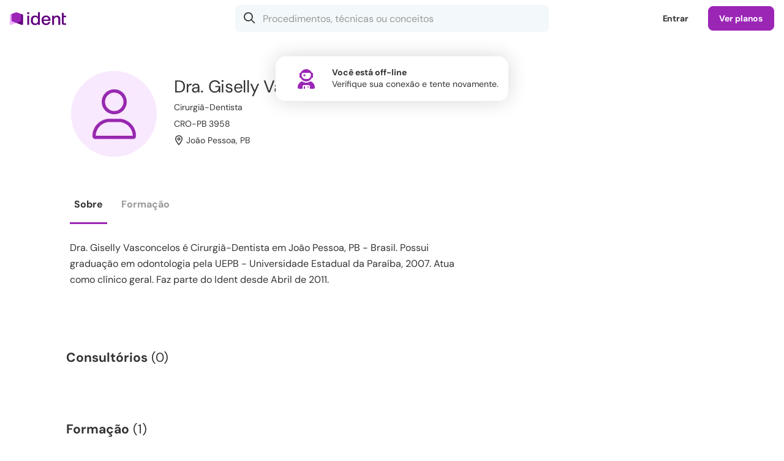

--- FILE ---
content_type: text/html; charset=UTF-8
request_url: https://www.ident.com.br/dra.gisellynobrega
body_size: 57866
content:
<!DOCTYPE html>
<html class="chrome chrome131 macos macos10-15 mouse css3 desktop robot notie ident responsive" lang="pt">
	<head>
        <meta charset="UTF-8">
<title>Dra. Giselly Nobrega Vasconcelos, Cirurgiã-Dentista - João Pessoa, PB | Ident</title>

<meta name="csrf-token" content="SwvlvVAUUal60ICRmd3WKCcUMBYJreDocDlNRREF">
<meta name="description" content="Dra. Giselly Vasconcelos é Cirurgiã-Dentista em João Pessoa, PB - Brasil. Possui graduação em Odontologia.  Atua como clínico geral. Faz parte do Ident desde Abril de 2011.">
<meta name="keywords" content="dra. giselly vasconcelos, cirurgiã-dentista, joão pessoa, paraíba">

<link rel="preconnect" href="https://sessions.bugsnag.com">
    <link rel="preconnect" href="https://asset1.ident.islcdn.com">
    <link rel="preconnect" href="https://asset2.ident.islcdn.com">
    <link rel="preconnect" href="https://asset3.ident.islcdn.com" crossorigin>
    <link rel="preconnect" href="https://asset4.ident.islcdn.com" crossorigin>
    <link rel="preconnect" href="https://asset5.ident.islcdn.com">
    <link rel="preconnect" href="https://ssl.widgets.webengage.com">

<link rel="preload" href="https://asset4.ident.islcdn.com/font/371f7677a2e6fda2b8837489ba83b57f/DMSansRegular.woff2" as="font" type="font/woff2" crossorigin="anonymous">
<link rel="preload" href="https://asset4.ident.islcdn.com/font/55cf7c317cfdf0e01c6af72aad2950dc/DMSansBold.woff2" as="font" type="font/woff2" crossorigin="anonymous">
<link rel="preload" href="https://asset4.ident.islcdn.com/font/c9f9f03920235dd1aa4a0ce825bceb9e/DMSansSemiBold.woff2" as="font" type="font/woff2" crossorigin="anonymous">
<link rel="preload" href="https://asset4.ident.islcdn.com/font/b8c56132b2190400e466442bf4c2a9ab/DMSansMedium.woff2" as="font" type="font/woff2" crossorigin="anonymous">
<link rel="preload" href="https://asset4.ident.islcdn.com/font/273e77aff9bc12439e86446803b88a32/WebstackerIcons.woff2" as="font" type="font/woff2" crossorigin="anonymous">


    <meta name="viewport" id="viewport" content="width=device-width,initial-scale=1,maximum-scale=5,user-scalable=1,viewport-fit=cover" data-responsive="true" >
            <link rel="manifest" href="/manifest.json" crossorigin="use-credentials">
    
<meta name="robots" content="noindex,follow">

                                    <meta property="og:title" content="Dra. Giselly Nobrega Vasconcelos, Cirurgi&atilde;-Dentista - Jo&atilde;o Pessoa, PB" />
                                            <meta property="og:type" content="website" />
                                <meta property="fb:app_id" content="393340400706003" />
                        <meta property="al:ios:app_store_id" content="738018929" />
                        <meta property="al:android:package" content="com.isharelife.ident" />
                        <meta property="al:ios:app_name" content="Ident" />
                        <meta property="al:android:app_name" content="Ident" />
                        <meta property="al:ios:url" content="ident://dra.gisellynobrega" />
                        <meta property="al:android:url" content="ident://dra.gisellynobrega" />
                        <meta property="og:locale" content="pt_BR" />
                        <meta property="twitter:card" content="summary_large_image" />
                        <meta property="twitter:site" content="@iDentBrasil" />
    

<link rel="shortcut icon" type="image/x-icon" href="/favicon.ico">
<link rel="canonical" href="https://www.ident.com.br/dra.gisellynobrega">

                        
<style>.xCarousel:not(.flickity-rendered){display:flex;overflow:hidden}.xCarousel:not(.flickity-rendered) .flickity-slider{display:flex;flex-wrap:nowrap}.xCarousel:not(.flickity-rendered) .xCell{visibility:hidden;width:100%;height:200px}.clsOpacity0{opacity:0}.clsOpacity1{opacity:0;transition:opacity .1s ease-out}.clsOpacityDelay{opacity:0;transition:opacity .1s ease-out 1.5s}.clsOpacityInternal{opacity:0}#print_header,.clsDisplayInternal,[hidden]{display:none}html.mobileapp .clsOpacity1,html.mobileapp .clsOpacityDelay{transition:none}#navigation_controlbar .logo a,article,aside,details,figcaption,figure,footer,header,hgroup,iframe,nav,section,summary{display:block}#navigation_controlbar .controlRoot .xButtonText.xButtonActive i[class*=Solid],#navigation_controlbar .controlRoot .xButtonTextBlack.xButtonActive i[class*=Solid],#navigation_controlbar .controlRoot .xButtonTextLight.xButtonActive i[class*=Solid],audio,canvas,video{display:inline-block}audio:not([controls]){display:none;height:0}body,html{font-size:100%;-webkit-text-size-adjust:100%;-ms-text-size-adjust:100%;color:#000;line-height:1;height:100%;min-height:100%;min-width:320px;-webkit-overflow-scrolling:touch!important}body{height:auto;font-size:10px;position:relative;z-index:0}button{font-family:arial,sans-serif}a:focus{outline:5px auto -webkit-focus-ring-color;outline-offset:-1px}a:active,a:hover{outline:0}h4{font-size:1em}h5{font-size:.83em}h6{font-size:.75em}abbr[title]{border-bottom:1px dotted}#navigation_controlbar .controlRoot .xButtonText.xButtonActive span,#navigation_controlbar .controlRoot .xButtonTextBlack.xButtonActive span,#navigation_controlbar .controlRoot .xButtonTextLight.xButtonActive span,b,strong{font-weight:700}dfn{font-style:italic}mark{background:#ff0;color:#000}code,kbd,pre,samp{font-family:monospace,serif;font-size:1em}pre{white-space:pre-wrap;word-wrap:break-word}blockquote:after,blockquote:before,q:after,q:before{content:none}sub,sup{font-size:75%;line-height:0;position:relative}sup{top:-.5em}sub{bottom:-.25em}dl,menu,ol,ul{position:relative}menu{margin:0;padding:0 0 0 40px}dl,nav ol,nav ul,ol,ul{list-style:none}nav ol,nav ul{list-style-image:none}img{-ms-interpolation-mode:bicubic}#map_canvas img{max-width:none}svg:not(:root){overflow:hidden}figure{margin:0}legend{white-space:normal}button,input,select{vertical-align:baseline}button,input,select,textarea{font-size:100%;margin:0}button,input{line-height:normal}button,input[type=button],input[type=reset],input[type=submit]{cursor:pointer;-webkit-appearance:button}button[disabled],input[disabled]{cursor:default}input[type=checkbox],input[type=radio]{box-sizing:border-box;padding:0}input[type=search]{-webkit-appearance:textfield}input[type=search]::-webkit-search-cancel-button,input[type=search]::-webkit-search-decoration{-webkit-appearance:none}button::-moz-focus-inner,input::-moz-focus-inner{border:0;padding:0}textarea{overflow:auto;vertical-align:top}h1,h2,input[type=date],input[type=email],input[type=number],input[type=password],input[type=search],input[type=tel],input[type=text],li,p,select,textarea{box-sizing:border-box}a,abbr,acronym,address,applet,b,big,blockquote,body,caption,center,cite,code,dd,del,dfn,div,dl,dt,em,fieldset,font,form,h3,h4,h5,h6,html,i,iframe,img,ins,kbd,label,legend,object,ol,pre,q,s,samp,small,span,strike,strong,sub,sup,table,tbody,td,tfoot,th,thead,tr,tt,u,ul,var{margin:0;padding:0;border:0;outline:0;vertical-align:baseline;background:0 0;box-sizing:border-box}h1,h2,li,p{padding:0;border:0;outline:0;vertical-align:baseline;background:0 0}blockquote,q{quotes:none}:focus{outline:0}ins,u{text-decoration:none}del{text-decoration:line-through;color:#c40a0a}table{border-collapse:collapse;border-spacing:0}@media only screen and (max-width:999px),only screen and (max-device-width:999px){a,button,div,footer,h1,h2,h3,h4,h5,h6,header,img,label,li,nav,ol,p,span,ul{-webkit-tap-highlight-color:transparent}}.ratio16x9{padding-top:56.25%!important}.ratio4x3{padding-top:75%!important}.ratio4x2{padding-top:50%!important}.ratioTag{padding-top:42.7%!important}.ratioCover{padding-top:142.5%!important}.ratio3x1{padding-top:33.33333333%!important}.ratio1x1{padding-top:100%!important}.mt10{margin-top:10px}.mt20{margin-top:20px}.mt25{margin-top:25px}.mb0{margin-bottom:0!important}.mb5{margin-bottom:5px!important}.mb10{margin-bottom:10px!important}.mb15{margin-bottom:15px!important}.mb20{margin-bottom:20px!important}.mr5{margin-right:5px!important}.mr10{margin-right:10px!important}.mr15{margin-right:15px!important}.mr20{margin-right:20px!important}.mb30{margin-bottom:30px!important}.mb40{margin-bottom:40px!important}.pt10{padding-top:10px!important}.pt15{padding-top:15px!important}.pt20{padding-top:20px!important}.pt30{padding-top:30px!important}.pt40{padding-top:40px!important}.pb10,.pb15{padding-bottom:10px!important}.pb20{padding-bottom:20px!important}.pb30{padding-bottom:30px!important}.pb40{padding-bottom:40px!important}.pb60{padding-bottom:60px!important}.pl20{padding-left:20px!important}.pl15{padding-left:15px!important}.pl10{padding-left:10px!important}.pr10{padding-right:10px!important}.pr20{padding-right:20px!important}.clear{clear:both}p.reduced{margin-bottom:.71em}.block{display:block!important}.inline{display:inline!important}.inlineBlock{display:-moz-inline-block!important;display:inline-block!important}.noborder{border:0!important}.bold{font-weight:700!important}.semibold{font-weight:600!important}.nobold{font-weight:400!important}.nowidth{width:auto!important}.maxwidth{width:100%!important}.noheight{height:auto!important}.nomargin{margin:0!important}.marginauto{margin-left:auto!important;margin-right:auto!important}.notransition{-webkit-transition:none!important;-moz-transition:none!important;-o-transition:none!important;transition:none!important}.center{text-align:center!important}.left{text-align:left!important}.right{text-align:right!important}.breakword{word-wrap:break-word!important}.relative{position:relative!important;z-index:0}.static{position:static!important}.nobullet li,.nopadding{padding:0!important}.off,.printer_only{display:none!important}.fL{float:left!important}.fR{float:right!important}.fN{float:none!important}.cR{clear:right}.cL{clear:left}.black{color:#000!important}.nobullet li{background:0 0!important;list-style:none}.nooverflow{overflow:visible!important;height:auto!important}#grid:after,#gridCatalog:after,#gridMini:after,#gridWide:after,.clearfix:after{content:".";display:block;height:0;font-size:0;clear:both;visibility:hidden}#grid,#gridCatalog,#gridMini,#gridWide,.clearfix{display:block}.outer{position:absolute;top:-9999px;left:-9999px}a.hoverline:hover,div.error a{text-decoration:underline!important}.noselect{-webkit-touch-callout:none;-webkit-user-select:none;-khtml-user-select:none;-moz-user-select:none;-ms-user-select:none;user-select:none}.noScroll{overflow:hidden!important}.screenShader{position:fixed!important;border-top-left-radius:16px;-webkit-backdrop-filter:blur(20px);backdrop-filter:blur(20px);opacity:0;top:-2px;left:-2px;right:auto;bottom:auto;z-index:51;transition:opacity .3s ease}.screenShader,.xThemeDark .screenShader{background-color:rgba(0,0,0,.4)}@media(prefers-color-scheme:dark){.xThemeAuto .screenShader{background-color:rgba(0,0,0,.4)}}body[class*=" screenShade"] .screenShader,div[class^=screenShade] .screenShader{opacity:1;top:60px;left:112px;right:0;bottom:0}.appShellSubMenu div[class^=screenShade] .screenShader,body[class*=" screenShade"] .appShellSubMenu .screenShader{left:25%}.appShellHideTabBar div[class^=screenShade] .screenShader,body[class*=" screenShade"] .appShellHideTabBar .screenShader{left:0;border-radius:0}@media only screen and (max-width:999px),only screen and (max-device-width:999px){body[class*=" screenShade"] .screenShader,div[class^=screenShade] .screenShader{left:0!important;border-top-left-radius:0}}@media only screen and (max-width:667px),only screen and (max-device-width:667px){.noScrollPhone{overflow:hidden!important}}div.alert,div.error,div.success{padding:.5em 1em;border-radius:1.5em;margin-bottom:2em}div.error{background:#bc0000}div.alert .message,div.error .message{margin:0!important;font-weight:700;color:#fff!important}div.error a{color:#fff!important;font-weight:400!important}div.alert,div.success{background-color:#fff1a8}div.alert .message{color:#000!important;background:#fff1a8 url(https://asset5.ident.islcdn.com/core-img/7bc9fff6dcf6e089e23f0af63e3d5784/icoAlertS.gif)no-repeat 0;padding-left:1.7em}div.success{background-color:#d8ffae;padding:1.5em;border-radius:16px}div.success .message{margin:0!important;font-weight:700;position:relative;color:#333!important}div.success .iconSmallSuccess{background:#d8ffae;padding-left:0;color:#65992e!important}#videos_coursemenu #courseMenu .subMenu .subMenuOptions h3 i,div.success .iconSmallSuccess:before{margin-right:10px}@media only screen and (min-width:668px),only screen and (min-device-width:668px){textarea::-webkit-scrollbar,ul::-webkit-scrollbar{height:8px;background-color:initial;border-radius:8px;width:8px}textarea::-webkit-scrollbar:hover,ul::-webkit-scrollbar:hover{background-color:#eee;box-shadow:inset 1px 1px rgba(0,0,0,.1),inset -1px -1px rgba(0,0,0,7%)}textarea::-webkit-scrollbar-thumb,ul::-webkit-scrollbar-thumb{min-height:.8em;min-width:.8em;background-color:rgba(0,0,0,.2);box-shadow:inset 1px 1px rgba(0,0,0,.1),inset -1px -1px rgba(0,0,0,7%);border-radius:8px}textarea::-webkit-scrollbar-thumb:hover,ul::-webkit-scrollbar-thumb:hover{background-color:#aaa}textarea::-webkit-scrollbar-thumb:active,ul::-webkit-scrollbar-thumb:active{background-color:#888}}html,input,select,textarea{font-family:arial,sans-serif}.upper{text-transform:uppercase!important}.alt{font-family:georgia,times new roman,serif;font-style:italic;font-weight:400}.dquo{margin-left:-.55em}a,a:active,a:focus,a:hover,a:visited{outline:0!important;-moz-outline:0!important;transition:color .1s ease}a,a:hover,a:visited{color:#3b5998;text-decoration:none}a:hover{color:#4d77c1}a:active{color:#3b5998}li{line-height:1.4em;margin:0 0 .71em}li.phpdebugbar-widgets-list-item,li.sortable{font-size:1em}li.sortable{line-height:normal}h3,li,p{font-size:1.4em}p{margin:0 0 1.42em}li.small,p.small{font-size:1.2em;margin-bottom:1.25em}li.small,p,p.large,p.small,small{line-height:1.4em}p.large{font-size:1.6em;margin-bottom:1.25em}.fieldsetTitle{font-weight:700;margin-bottom:1em}small{font-size:1em}h1,h2{margin:0 0 .8em}h1{font-size:3.6em;line-height:1.2em;letter-spacing:-.01em}h1.sectionTitle,h3.sectionTitle{margin-top:-.2em}h1.reducedH1{font-size:2.6em;font-weight:700}.sectionh1{line-height:2em}.sectionh1 .link{color:#6a6a6a;padding-right:.8em;margin-right:.3em;text-decoration:none!important;background:url(https://asset5.ident.islcdn.com/core-img/14d6307122f4c59595f7c5d15d415ad6/arrowBreadcrumb.gif)no-repeat 100%}.sectionh1 a.link:hover{color:#4d77c1}.sectionh3{font-size:1.1em}#gridMini #content h1{margin-bottom:.27em}h2{font-size:2.1em;line-height:1.8em}h3{line-height:1.5em}h1,h2,h3,h4{font-family:dm sans,arial,sans-serif}h1,h2,h3{font-weight:400}.highlight{font-weight:700;background-color:initial!important}.emergency{font-weight:700;color:#c40a0a}.emergency,.light{background-color:initial!important}.underline{text-decoration:underline}.gradientText{font-weight:700!important;background-size:100%;-webkit-background-clip:text;-moz-background-clip:text;background-clip:text;-webkit-text-fill-color:transparent;-moz-text-fill-color:transparent}.ident .gradientText{background-color:#9b26b6;background-image:linear-gradient(60deg,#9b26b6,#da5dff)}.medstream .gradientText{background-color:#77a2dd;background-image:linear-gradient(60deg,#77a2dd,#a2c3ff)}.vivadehof .gradientText{background-color:#820002;background-image:linear-gradient(60deg,#820002,#cf3b3b)}.ident .xThemeDark .gradientText{background-color:#c44ee7;background-image:linear-gradient(60deg,#c44ee7,#da5dff)}.medstream .xThemeDark .gradientText{background-color:#84b5f5;background-image:linear-gradient(60deg,#84b5f5,#a2c3ff)}.vivadehof .xThemeDark .gradientText{background-color:#ae1d1e;background-image:linear-gradient(60deg,#ae1d1e,#cf3b3b)}@media(prefers-color-scheme:dark){.ident .xThemeAuto .gradientText{background-color:#c44ee7;background-image:linear-gradient(60deg,#c44ee7,#da5dff)}.medstream .xThemeAuto .gradientText{background-color:#84b5f5;background-image:linear-gradient(60deg,#84b5f5,#a2c3ff)}.vivadehof .xThemeAuto .gradientText{background-color:#ae1d1e;background-image:linear-gradient(60deg,#ae1d1e,#cf3b3b)}}.grecaptcha-badge{display:none}@media only screen and (max-width:999px),only screen and (max-device-width:999px){.hideChat .intercom-launcher,.hideChat .intercom-launcher-frame{display:none!important}body:not(.appShellHideTabBar) .intercom-launcher,body:not(.appShellHideTabBar) .intercom-launcher-frame,body:not(.appShellHideTabBar) .intercom-messenger-frame{margin-bottom:65px!important}.intercom-open.hideChat .intercom-launcher,.intercom-open.hideChat .intercom-launcher-frame{display:block!important}}@media only screen and (max-width:667px),only screen and (max-device-width:667px){.hideChat .intercom-launcher,.hideChat .intercom-launcher-frame{display:none!important}.intercom-open.hideChat .intercom-launcher,.intercom-open.hideChat .intercom-launcher-frame{display:block!important}}body.popOpen .intercom-lightweight-app{z-index:50!important}body.popOpen .intercom-lightweight-app .intercom-launcher{z-index:49!important}body.modal .intercom-lightweight-app,body.modal .intercom-lightweight-app .intercom-launcher,body.playerModal .intercom-lightweight-app,body.playerModal .intercom-lightweight-app .intercom-launcher{display:none!important;z-index:-1!important}.highcharts-container{line-height:normal!important}#navigation_controlbar .controlRoot nav.xTabBar li>.xButtonTextBlack,#navigation_controlbar .loginButton{background-color:initial;border-color:transparent}#navigation_controlbar .controlRoot nav.xTabBar li>.xButtonTextBlack:hover,#navigation_controlbar .loginButton:hover,#popContainer .fullClose a:hover{background-color:#f3f8fa}.xThemeDark #navigation_controlbar .controlRoot nav.xTabBar li>.xButtonTextBlack:hover,.xThemeDark #navigation_controlbar .loginButton:hover{background-color:#2c333b}@media(prefers-color-scheme:dark){.xThemeAuto #navigation_controlbar .loginButton:hover{background-color:#2c333b}}.controlBarHidden.controlBarLockedToTop .fixedControlBar,.controlBarLockedHidden .fixedControlBar{padding-top:0}#navigation_controlbar{background-color:#fff;height:60px;position:fixed;width:100%;top:0;z-index:306}.xThemeDark #navigation_controlbar,.xThemeDark nav.xTabBar ul{background-color:#202a2c}@media(prefers-color-scheme:dark){.xThemeAuto #navigation_controlbar{background-color:#202a2c}}#navigation_controlbar .loginControl{position:relative;margin-left:auto;z-index:302}#navigation_controlbar .loginControl .onlyPhone{display:none}#navigation_controlbar .controlSpacing{border-bottom:1px solid #eff3f4;padding:0 32px}.xThemeDark #navigation_controlbar .controlSpacing{border-bottom:1px solid #323a43}@media(prefers-color-scheme:dark){.xThemeAuto #navigation_controlbar .controlSpacing{border-bottom:1px solid #323a43}}@media only screen and (max-width:667px),only screen and (max-device-width:667px){#navigation_controlbar .loginControl .loginButton,#navigation_controlbar .loginControl .sellButton{display:none}#navigation_controlbar .loginControl .onlyPhone{display:inline-block}}#navigation_controlbar .controlRoot{margin:0 auto;display:flex;align-items:center;height:60px;min-width:0}#navigation_controlbar .controlRoot .controlRight{display:flex;flex-grow:1;align-items:center}#navigation_controlbar .account{float:right;height:60px;overflow:visible}@media only screen and (max-width:999px),only screen and (max-device-width:999px){#navigation_controlbar .controlSpacing{padding:0 16px}.fullSearchControlBar{padding-top:123px}}@media only screen and (max-width:667px),only screen and (max-device-width:667px){#navigation_controlbar .controlSpacing{padding:0 8px 0 0}}#navigation_controlbar .controlRoot nav.xTabBar{flex-grow:1}#navigation_controlbar .controlRoot nav.xTabBar .home{order:1}#navigation_controlbar .controlRoot nav.xTabBar .search{order:2}#navigation_controlbar .controlRoot nav.xTabBar .activity{order:6}#navigation_controlbar .controlRoot nav.xTabBar .authors,#navigation_controlbar .controlRoot nav.xTabBar .channels{order:4}#navigation_controlbar .controlRoot nav.xTabBar .my{order:5}#navigation_controlbar .controlRoot .xButtonText i[class*=Solid],#navigation_controlbar .controlRoot .xButtonText.xButtonActive i[class*=Light],#navigation_controlbar .controlRoot .xButtonTextBlack i[class*=Solid],#navigation_controlbar .controlRoot .xButtonTextBlack.xButtonActive i[class*=Light],#navigation_controlbar .controlRoot .xButtonTextLight i[class*=Solid],#navigation_controlbar .controlRoot .xButtonTextLight.xButtonActive i[class*=Light],#navigation_controlbar .controlRoot nav.xTabBar .home{display:none}#navigation_controlbar .controlRoot nav.xTabBar .activity{z-index:302;margin-left:auto}#navigation_controlbar .controlRoot nav.xTabBar ul{justify-content:flex-start}#navigation_controlbar .controlRoot nav.xTabBar ul>li{flex-grow:0;justify-content:flex-start}@media(prefers-color-scheme:dark){.xThemeAuto #navigation_controlbar .controlRoot nav.xTabBar li>.xButtonTextBlack:hover{background-color:#2c333b}}@media only screen and (max-width:999px),only screen and (max-device-width:999px){#navigation_controlbar .controlRoot nav.xTabBar .home{order:1}#navigation_controlbar .controlRoot nav.xTabBar .search{order:2}#navigation_controlbar .controlRoot nav.xTabBar .activity{order:3;margin:0}#navigation_controlbar .controlRoot nav.xTabBar .authors,#navigation_controlbar .controlRoot nav.xTabBar .channels{order:4}#navigation_controlbar .controlRoot nav.xTabBar .my{order:5}#navigation_controlbar .controlRoot nav.xTabBar .home{display:flex}#navigation_controlbar .controlRoot nav.xTabBar ul{justify-content:space-between}#navigation_controlbar .controlRoot nav.xTabBar ul>li{flex-grow:1;justify-content:space-between}}#navigation_controlbar .logo{display:block;padding-right:20px}#navigation_controlbar .logo img{max-height:29px;max-width:100px;transition:transform 200ms ease-out}#navigation_controlbar .logo img:hover,#navigation_shell_bar .logo img:hover{transform:scale(1.1)}@media only screen and (max-width:999px),only screen and (max-device-width:999px){#navigation_controlbar .logo{position:absolute;left:50%;transform:translate(-50%,0);top:0;height:60px;display:flex;align-items:center}}#app_storebadges{display:block;width:100%;text-align:center;position:relative;z-index:1}#app_storebadges a{display:block!important;padding:10px!important;line-height:0!important;height:auto!important;border-radius:0!important;background:0 0!important}#app_storebadges a img{border-radius:8px!important;width:100%!important;max-width:160px!important;height:auto}#app_storebadges a img,#app_storebadges.landscape a{display:inline-block!important}#app_storebadges.landscape a img{max-width:150px!important}.xThemeDark,.xThemeDarkBackground{background-color:#2c333b;color:#fff}.xThemeBright #root,.xThemeMedium #root,body.xThemeBright,body.xThemeMedium{background-color:#fff}.xThemeDark #root{background-color:#2c333b}.xButtonFacebook small,.xButtonFacebookOutline small,.xButtonFeedback small,.xButtonForm small,.xButtonNegative small,.xButtonOutline small,.xButtonOutlineNegative small,.xButtonOutlineTextBold small,.xButtonPrimary small,.xButtonSSOApple small,.xButtonSSOFacebook small,.xButtonSSOGoogle small,.xButtonSSOMail small,.xButtonSSOMicrosoft small,.xButtonText small,.xButtonTextBlack small,.xButtonTextBold small,.xButtonTextLight small,.xButtonTextNegative small,.xButtonWhatsApp small,.xThemeAuto .xThemeBright .xButtonFacebook small,.xThemeAuto .xThemeBright .xButtonFacebookOutline small,.xThemeAuto .xThemeBright .xButtonFeedback small,.xThemeAuto .xThemeBright .xButtonForm small,.xThemeAuto .xThemeBright .xButtonNegative small,.xThemeAuto .xThemeBright .xButtonOutline small,.xThemeAuto .xThemeBright .xButtonOutlineNegative small,.xThemeAuto .xThemeBright .xButtonOutlineTextBold small,.xThemeAuto .xThemeBright .xButtonPrimary small,.xThemeAuto .xThemeBright .xButtonSSOApple small,.xThemeAuto .xThemeBright .xButtonSSOFacebook small,.xThemeAuto .xThemeBright .xButtonSSOGoogle small,.xThemeAuto .xThemeBright .xButtonSSOMail small,.xThemeAuto .xThemeBright .xButtonSSOMicrosoft small,.xThemeAuto .xThemeBright .xButtonText small,.xThemeAuto .xThemeBright .xButtonTextBlack small,.xThemeAuto .xThemeBright .xButtonTextBold small,.xThemeAuto .xThemeBright .xButtonTextLight small,.xThemeAuto .xThemeBright .xButtonTextNegative small,.xThemeAuto .xThemeBright .xButtonWhatsApp small,.xThemeAuto .xThemeBright i,.xThemeAuto .xThemeBright p,.xThemeAuto .xThemeBright span,.xThemeAuto .xThemeMedium .xButtonFacebook small,.xThemeAuto .xThemeMedium .xButtonFacebookOutline small,.xThemeAuto .xThemeMedium .xButtonFeedback small,.xThemeAuto .xThemeMedium .xButtonForm small,.xThemeAuto .xThemeMedium .xButtonNegative small,.xThemeAuto .xThemeMedium .xButtonOutline small,.xThemeAuto .xThemeMedium .xButtonOutlineNegative small,.xThemeAuto .xThemeMedium .xButtonOutlineTextBold small,.xThemeAuto .xThemeMedium .xButtonPrimary small,.xThemeAuto .xThemeMedium .xButtonSSOApple small,.xThemeAuto .xThemeMedium .xButtonSSOFacebook small,.xThemeAuto .xThemeMedium .xButtonSSOGoogle small,.xThemeAuto .xThemeMedium .xButtonSSOMail small,.xThemeAuto .xThemeMedium .xButtonSSOMicrosoft small,.xThemeAuto .xThemeMedium .xButtonText small,.xThemeAuto .xThemeMedium .xButtonTextBlack small,.xThemeAuto .xThemeMedium .xButtonTextBold small,.xThemeAuto .xThemeMedium .xButtonTextLight small,.xThemeAuto .xThemeMedium .xButtonTextNegative small,.xThemeAuto .xThemeMedium .xButtonWhatsApp small,.xThemeDark .xThemeBright .xButtonFacebook small,.xThemeDark .xThemeBright .xButtonFacebookOutline small,.xThemeDark .xThemeBright .xButtonFeedback small,.xThemeDark .xThemeBright .xButtonForm small,.xThemeDark .xThemeBright .xButtonNegative small,.xThemeDark .xThemeBright .xButtonOutline small,.xThemeDark .xThemeBright .xButtonOutlineNegative small,.xThemeDark .xThemeBright .xButtonOutlineTextBold small,.xThemeDark .xThemeBright .xButtonPrimary small,.xThemeDark .xThemeBright .xButtonSSOApple small,.xThemeDark .xThemeBright .xButtonSSOFacebook small,.xThemeDark .xThemeBright .xButtonSSOGoogle small,.xThemeDark .xThemeBright .xButtonSSOMail small,.xThemeDark .xThemeBright .xButtonSSOMicrosoft small,.xThemeDark .xThemeBright .xButtonText small,.xThemeDark .xThemeBright .xButtonTextBlack small,.xThemeDark .xThemeBright .xButtonTextBold small,.xThemeDark .xThemeBright .xButtonTextLight small,.xThemeDark .xThemeBright .xButtonTextNegative small,.xThemeDark .xThemeBright .xButtonWhatsApp small,.xThemeDark .xThemeBright i,.xThemeDark .xThemeBright p,.xThemeDark .xThemeBright span,.xThemeDark .xThemeMedium .xButtonFacebook small,.xThemeDark .xThemeMedium .xButtonFacebookOutline small,.xThemeDark .xThemeMedium .xButtonFeedback small,.xThemeDark .xThemeMedium .xButtonForm small,.xThemeDark .xThemeMedium .xButtonNegative small,.xThemeDark .xThemeMedium .xButtonOutline small,.xThemeDark .xThemeMedium .xButtonOutlineNegative small,.xThemeDark .xThemeMedium .xButtonOutlineTextBold small,.xThemeDark .xThemeMedium .xButtonPrimary small,.xThemeDark .xThemeMedium .xButtonSSOApple small,.xThemeDark .xThemeMedium .xButtonSSOFacebook small,.xThemeDark .xThemeMedium .xButtonSSOGoogle small,.xThemeDark .xThemeMedium .xButtonSSOMail small,.xThemeDark .xThemeMedium .xButtonSSOMicrosoft small,.xThemeDark .xThemeMedium .xButtonText small,.xThemeDark .xThemeMedium .xButtonTextBlack small,.xThemeDark .xThemeMedium .xButtonTextBold small,.xThemeDark .xThemeMedium .xButtonTextLight small,.xThemeDark .xThemeMedium .xButtonTextNegative small,.xThemeDark .xThemeMedium .xButtonWhatsApp small,.xThemeDark .xThemeMedium i,.xThemeDark .xThemeMedium p,.xThemeDark .xThemeMedium span,.xThemeMedium{color:#333}.xThemeMediumBackground{background-color:#f3f8fa;color:#333}.xThemeBright{background-color:#fff;color:#333}@media(prefers-color-scheme:dark){.xThemeMedium.xThemeAuto #root{background-color:#2c333b}.xThemeMedium.xThemeAuto{color:#fff}.xThemeMedium.xThemeAuto .xThemeMediumBackground{background-color:#2c333b;color:#fff}}.xThemeNoBg{background-color:initial!important}.xThemeDark .xThemeMediumShow,.xThemeDark .xThemeMediumShowInline,.xThemeDarkShow,.xThemeDarkShowInline{display:none!important}.xThemeDark .xThemeDarkShow,.xThemeMedium .xThemeMediumShow,.xThemeMediumShow{display:block!important}.xThemeDark .xThemeDarkShowInline,.xThemeMedium .xThemeMediumShowInline,.xThemeMediumShowInline{display:inline-block!important}@media(prefers-color-scheme:dark){.xThemeMedium.xThemeAuto .xThemeMediumShow,.xThemeMedium.xThemeAuto .xThemeMediumShowInline{display:none!important}.xThemeMedium.xThemeAuto .xThemeDarkShow{display:block!important}.xThemeMedium.xThemeAuto .xThemeDarkShowInline{display:inline-block!important}}.xThemeDark .xButtonFacebook small,.xThemeDark .xButtonFacebookOutline small,.xThemeDark .xButtonFeedback small,.xThemeDark .xButtonForm small,.xThemeDark .xButtonNegative small,.xThemeDark .xButtonOutline small,.xThemeDark .xButtonOutlineNegative small,.xThemeDark .xButtonOutlineTextBold small,.xThemeDark .xButtonPrimary small,.xThemeDark .xButtonSSOApple small,.xThemeDark .xButtonSSOFacebook small,.xThemeDark .xButtonSSOGoogle small,.xThemeDark .xButtonSSOMail small,.xThemeDark .xButtonSSOMicrosoft small,.xThemeDark .xButtonText small,.xThemeDark .xButtonTextBlack small,.xThemeDark .xButtonTextBold small,.xThemeDark .xButtonTextLight small,.xThemeDark .xButtonTextNegative small,.xThemeDark .xButtonWhatsApp small,.xThemeDark a,.xThemeDark a:active,.xThemeDark a:hover,.xThemeDark a:visited,.xThemeDark i,.xThemeDark p,.xThemeDark span{color:#fff}@media(prefers-color-scheme:dark){body.xThemeAuto{background-color:#2c333b}.xThemeAuto a,.xThemeAuto a:active,.xThemeAuto a:hover,.xThemeAuto a:visited,.xThemeAuto i,.xThemeAuto p,.xThemeAuto span{color:#fff}}.xThemeAuto .xThemeBright a,.xThemeAuto .xThemeBright a:visited,.xThemeDark .xThemeBright a,.xThemeDark .xThemeBright a:visited,.xThemeDark .xThemeMedium a,.xThemeDark .xThemeMedium a:visited{color:#3b5998;text-decoration:none}.xThemeAuto .xThemeBright a:hover,.xThemeDark .xThemeBright a:hover,.xThemeDark .xThemeMedium a:hover{color:#4d77c1}.xThemeAuto .xThemeBright a:active,.xThemeDark .xThemeBright a:active,.xThemeDark .xThemeMedium a:active{color:#3b5998}.xButtonForm,.xButtonSSOApple,.xButtonSSOFacebook,.xButtonSSOGoogle,.xButtonSSOMail,.xButtonSSOMicrosoft{cursor:pointer;cursor:hand;font-size:14px;line-height:1em;text-decoration:none!important;font-family:dm sans,arial,sans-serif;padding:.86em 1.28em;letter-spacing:-.01em;outline-width:0;outline-style:none;outline-color:transparent;overflow:visible;width:auto;font-weight:600}.xButtonSSOApple,.xButtonSSOFacebook,.xButtonSSOGoogle,.xButtonSSOMail,.xButtonSSOMicrosoft{transition:background-color .5s ease,border .5s ease,color .5s ease}.xButtonForm{vertical-align:middle;display:inline-block;border:1px solid #9b26b6;border-radius:5px}.xButtonPrimary{background-color:#9b26b6}.xButtonFacebook,.xButtonFacebookOutline,.xButtonNegative,.xButtonOutline,.xButtonOutlineNegative,.xButtonPrimary,.xButtonWhatsApp{cursor:pointer;cursor:hand;font-size:14px;line-height:1em;vertical-align:middle;text-decoration:none!important;font-family:dm sans,arial,sans-serif;padding:.86em 1.28em;letter-spacing:-.01em;display:inline-block;border:1px solid #9b26b6;outline-width:0;outline-style:none;outline-color:transparent;overflow:visible;width:auto;font-weight:600;border-radius:5px;transition:background-color .5s ease,border .5s ease,color .5s ease}.xButtonNegative{background-color:#9b26b6;color:#fff}.xButtonFeedback,.xButtonText,.xButtonTextBlack,.xButtonTextLight{font-weight:600}.xButtonFeedback,.xButtonOutlineTextBold,.xButtonText,.xButtonTextBlack,.xButtonTextBold,.xButtonTextLight,.xButtonTextNegative{cursor:pointer;cursor:hand;font-size:14px;line-height:1em;vertical-align:middle;text-decoration:none!important;font-family:dm sans,arial,sans-serif;padding:.86em 1.28em;letter-spacing:-.01em;display:inline-block;border:1px solid #9b26b6;outline-width:0;outline-style:none;outline-color:transparent;overflow:visible;width:auto;border-radius:5px;transition:background-color .5s ease,border .5s ease,color .5s ease}.xButtonTextNegative{background-color:#9b26b6;color:#fff;font-weight:600}.xButtonFacebook span,.xButtonFacebookOutline span,.xButtonFeedback span,.xButtonForm span,.xButtonNegative span,.xButtonOutlineNegative span,.xButtonOutlineTextBold span,.xButtonPrimary span,.xButtonSSOApple span,.xButtonSSOFacebook span,.xButtonSSOGoogle span,.xButtonSSOMail span,.xButtonSSOMicrosoft span,.xButtonText span,.xButtonTextBlack span,.xButtonTextBold span,.xButtonTextLight span,.xButtonTextNegative span,.xButtonWhatsApp span{color:inherit}.xButtonSSOApple i,.xButtonSSOFacebook i,.xButtonSSOGoogle i,.xButtonSSOMail i,.xButtonSSOMicrosoft i{color:inherit!important}.xButtonFacebook i,.xButtonFacebookOutline i,.xButtonFeedback i,.xButtonForm i,.xButtonNegative i,.xButtonOutline i,.xButtonOutlineNegative i,.xButtonOutlineTextBold i,.xButtonPrimary i,.xButtonText i,.xButtonTextBlack i,.xButtonTextBold i,.xButtonTextLight i,.xButtonTextNegative i,.xButtonWhatsApp i{color:inherit!important;margin-right:.57em}.xButtonForm i:before,.xButtonOutline i:before,.xButtonOutlineNegative i:before,.xButtonPrimary i:before,.xButtonSSOApple i:before,.xButtonSSOFacebook i:before,.xButtonSSOGoogle i:before,.xButtonSSOMail i:before,.xButtonSSOMicrosoft i:before{font-size:1.2em;line-height:.6em}.xButtonFacebook i:before,.xButtonFacebookOutline i:before,.xButtonWhatsApp i:before{line-height:.6em}.xButtonFeedback i:before,.xButtonNegative i:before,.xButtonOutlineTextBold i:before,.xButtonText i:before,.xButtonTextBlack i:before,.xButtonTextBold i:before,.xButtonTextLight i:before,.xButtonTextNegative i:before{font-size:1.2em;line-height:.6em}.xButtonFacebook i.xButtonIconRight,.xButtonFacebookOutline i.xButtonIconRight,.xButtonFeedback i.xButtonIconRight,.xButtonForm i.xButtonIconRight,.xButtonNegative i.xButtonIconRight,.xButtonOutline i.xButtonIconRight,.xButtonOutlineNegative i.xButtonIconRight,.xButtonOutlineTextBold i.xButtonIconRight,.xButtonPrimary i.xButtonIconRight,.xButtonSSOApple i.xButtonIconRight,.xButtonSSOFacebook i.xButtonIconRight,.xButtonSSOGoogle i.xButtonIconRight,.xButtonSSOMail i.xButtonIconRight,.xButtonSSOMicrosoft i.xButtonIconRight,.xButtonText i.xButtonIconRight,.xButtonTextBlack i.xButtonIconRight,.xButtonTextBold i.xButtonIconRight,.xButtonTextLight i.xButtonIconRight,.xButtonTextNegative i.xButtonIconRight,.xButtonWhatsApp i.xButtonIconRight{margin-right:0;margin-left:.57em}.xButtonFacebook i.xButtonIconStand,.xButtonFacebookOutline i.xButtonIconStand,.xButtonFeedback i.xButtonIconStand,.xButtonForm i.xButtonIconStand,.xButtonNegative i.xButtonIconStand,.xButtonOutline i.xButtonIconStand,.xButtonOutlineNegative i.xButtonIconStand,.xButtonOutlineTextBold i.xButtonIconStand,.xButtonPrimary i.xButtonIconStand,.xButtonSSOApple i.xButtonIconStand,.xButtonSSOFacebook i.xButtonIconStand,.xButtonSSOGoogle i.xButtonIconStand,.xButtonSSOMail i.xButtonIconStand,.xButtonSSOMicrosoft i.xButtonIconStand,.xButtonText i.xButtonIconStand,.xButtonTextBlack i.xButtonIconStand,.xButtonTextBold i.xButtonIconStand,.xButtonTextLight i.xButtonIconStand,.xButtonTextNegative i.xButtonIconStand,.xButtonWhatsApp i.xButtonIconStand{margin:0}.mouse .xButtonSSOApple:hover,.mouse .xButtonSSOFacebook:hover,.mouse .xButtonSSOGoogle:hover,.mouse .xButtonSSOMail:hover,.mouse .xButtonSSOMicrosoft:hover{color:#fff}.mouse .xButtonNegative:hover,.mouse .xButtonPrimary:hover,.mouse .xButtonTextNegative:hover{color:#fff;background-color:#c44ee7;border-color:#c44ee7}.xButtonFacebook small del,.xButtonFacebookOutline small del,.xButtonFeedback small del,.xButtonForm small del,.xButtonNegative small del,.xButtonOutline small del,.xButtonOutlineNegative small del,.xButtonOutlineTextBold small del,.xButtonPrimary small del,.xButtonSSOApple small del,.xButtonSSOFacebook small del,.xButtonSSOGoogle small del,.xButtonSSOMail small del,.xButtonSSOMicrosoft small del,.xButtonText small del,.xButtonTextBlack small del,.xButtonTextBold small del,.xButtonTextLight small del,.xButtonTextNegative small del,.xButtonWhatsApp small del,.xThemeAuto .xThemeBright .xButtonFacebook small del,.xThemeAuto .xThemeBright .xButtonFacebookOutline small del,.xThemeAuto .xThemeBright .xButtonFeedback small del,.xThemeAuto .xThemeBright .xButtonForm small del,.xThemeAuto .xThemeBright .xButtonNegative small del,.xThemeAuto .xThemeBright .xButtonOutline small del,.xThemeAuto .xThemeBright .xButtonOutlineNegative small del,.xThemeAuto .xThemeBright .xButtonOutlineTextBold small del,.xThemeAuto .xThemeBright .xButtonPrimary small del,.xThemeAuto .xThemeBright .xButtonSSOApple small del,.xThemeAuto .xThemeBright .xButtonSSOFacebook small del,.xThemeAuto .xThemeBright .xButtonSSOGoogle small del,.xThemeAuto .xThemeBright .xButtonSSOMail small del,.xThemeAuto .xThemeBright .xButtonSSOMicrosoft small del,.xThemeAuto .xThemeBright .xButtonText small del,.xThemeAuto .xThemeBright .xButtonTextBlack small del,.xThemeAuto .xThemeBright .xButtonTextBold small del,.xThemeAuto .xThemeBright .xButtonTextLight small del,.xThemeAuto .xThemeBright .xButtonTextNegative small del,.xThemeAuto .xThemeBright .xButtonWhatsApp small del,.xThemeAuto .xThemeMedium .xButtonFacebook small del,.xThemeAuto .xThemeMedium .xButtonFacebookOutline small del,.xThemeAuto .xThemeMedium .xButtonFeedback small del,.xThemeAuto .xThemeMedium .xButtonForm small del,.xThemeAuto .xThemeMedium .xButtonNegative small del,.xThemeAuto .xThemeMedium .xButtonOutline small del,.xThemeAuto .xThemeMedium .xButtonOutlineNegative small del,.xThemeAuto .xThemeMedium .xButtonOutlineTextBold small del,.xThemeAuto .xThemeMedium .xButtonPrimary small del,.xThemeAuto .xThemeMedium .xButtonSSOApple small del,.xThemeAuto .xThemeMedium .xButtonSSOFacebook small del,.xThemeAuto .xThemeMedium .xButtonSSOGoogle small del,.xThemeAuto .xThemeMedium .xButtonSSOMail small del,.xThemeAuto .xThemeMedium .xButtonSSOMicrosoft small del,.xThemeAuto .xThemeMedium .xButtonText small del,.xThemeAuto .xThemeMedium .xButtonTextBlack small del,.xThemeAuto .xThemeMedium .xButtonTextBold small del,.xThemeAuto .xThemeMedium .xButtonTextLight small del,.xThemeAuto .xThemeMedium .xButtonTextNegative small del,.xThemeAuto .xThemeMedium .xButtonWhatsApp small del,.xThemeDark .xThemeBright .xButtonFacebook small del,.xThemeDark .xThemeBright .xButtonFacebookOutline small del,.xThemeDark .xThemeBright .xButtonFeedback small del,.xThemeDark .xThemeBright .xButtonForm small del,.xThemeDark .xThemeBright .xButtonNegative small del,.xThemeDark .xThemeBright .xButtonOutline small del,.xThemeDark .xThemeBright .xButtonOutlineNegative small del,.xThemeDark .xThemeBright .xButtonOutlineTextBold small del,.xThemeDark .xThemeBright .xButtonPrimary small del,.xThemeDark .xThemeBright .xButtonSSOApple small del,.xThemeDark .xThemeBright .xButtonSSOFacebook small del,.xThemeDark .xThemeBright .xButtonSSOGoogle small del,.xThemeDark .xThemeBright .xButtonSSOMail small del,.xThemeDark .xThemeBright .xButtonSSOMicrosoft small del,.xThemeDark .xThemeBright .xButtonText small del,.xThemeDark .xThemeBright .xButtonTextBlack small del,.xThemeDark .xThemeBright .xButtonTextBold small del,.xThemeDark .xThemeBright .xButtonTextLight small del,.xThemeDark .xThemeBright .xButtonTextNegative small del,.xThemeDark .xThemeBright .xButtonWhatsApp small del,.xThemeDark .xThemeMedium .xButtonFacebook small del,.xThemeDark .xThemeMedium .xButtonFacebookOutline small del,.xThemeDark .xThemeMedium .xButtonFeedback small del,.xThemeDark .xThemeMedium .xButtonForm small del,.xThemeDark .xThemeMedium .xButtonNegative small del,.xThemeDark .xThemeMedium .xButtonOutline small del,.xThemeDark .xThemeMedium .xButtonOutlineNegative small del,.xThemeDark .xThemeMedium .xButtonOutlineTextBold small del,.xThemeDark .xThemeMedium .xButtonPrimary small del,.xThemeDark .xThemeMedium .xButtonSSOApple small del,.xThemeDark .xThemeMedium .xButtonSSOFacebook small del,.xThemeDark .xThemeMedium .xButtonSSOGoogle small del,.xThemeDark .xThemeMedium .xButtonSSOMail small del,.xThemeDark .xThemeMedium .xButtonSSOMicrosoft small del,.xThemeDark .xThemeMedium .xButtonText small del,.xThemeDark .xThemeMedium .xButtonTextBlack small del,.xThemeDark .xThemeMedium .xButtonTextBold small del,.xThemeDark .xThemeMedium .xButtonTextLight small del,.xThemeDark .xThemeMedium .xButtonTextNegative small del,.xThemeDark .xThemeMedium .xButtonWhatsApp small del{color:#9b26b6!important}.xThemeDark .xButtonFacebook small del,.xThemeDark .xButtonFacebookOutline small del,.xThemeDark .xButtonFeedback small del,.xThemeDark .xButtonForm small del,.xThemeDark .xButtonNegative small del,.xThemeDark .xButtonOutline small del,.xThemeDark .xButtonOutlineNegative small del,.xThemeDark .xButtonOutlineTextBold small del,.xThemeDark .xButtonPrimary small del,.xThemeDark .xButtonSSOApple small del,.xThemeDark .xButtonSSOFacebook small del,.xThemeDark .xButtonSSOGoogle small del,.xThemeDark .xButtonSSOMail small del,.xThemeDark .xButtonSSOMicrosoft small del,.xThemeDark .xButtonText small del,.xThemeDark .xButtonTextBlack small del,.xThemeDark .xButtonTextBold small del,.xThemeDark .xButtonTextLight small del,.xThemeDark .xButtonTextNegative small del,.xThemeDark .xButtonWhatsApp small del{color:#c44ee7!important}@media(prefers-color-scheme:dark){.xThemeAuto .xButtonFacebook small,.xThemeAuto .xButtonFacebookOutline small,.xThemeAuto .xButtonFeedback small,.xThemeAuto .xButtonForm small,.xThemeAuto .xButtonNegative small,.xThemeAuto .xButtonOutline small,.xThemeAuto .xButtonOutlineNegative small,.xThemeAuto .xButtonOutlineTextBold small,.xThemeAuto .xButtonPrimary small,.xThemeAuto .xButtonSSOApple small,.xThemeAuto .xButtonSSOFacebook small,.xThemeAuto .xButtonSSOGoogle small,.xThemeAuto .xButtonSSOMail small,.xThemeAuto .xButtonSSOMicrosoft small,.xThemeAuto .xButtonText small,.xThemeAuto .xButtonTextBlack small,.xThemeAuto .xButtonTextBold small,.xThemeAuto .xButtonTextLight small,.xThemeAuto .xButtonTextNegative small,.xThemeAuto .xButtonWhatsApp small{color:#fff}.xThemeAuto .xButtonFacebook small del,.xThemeAuto .xButtonFacebookOutline small del,.xThemeAuto .xButtonFeedback small del,.xThemeAuto .xButtonForm small del,.xThemeAuto .xButtonNegative small del,.xThemeAuto .xButtonOutline small del,.xThemeAuto .xButtonOutlineNegative small del,.xThemeAuto .xButtonOutlineTextBold small del,.xThemeAuto .xButtonPrimary small del,.xThemeAuto .xButtonSSOApple small del,.xThemeAuto .xButtonSSOFacebook small del,.xThemeAuto .xButtonSSOGoogle small del,.xThemeAuto .xButtonSSOMail small del,.xThemeAuto .xButtonSSOMicrosoft small del,.xThemeAuto .xButtonText small del,.xThemeAuto .xButtonTextBlack small del,.xThemeAuto .xButtonTextBold small del,.xThemeAuto .xButtonTextLight small del,.xThemeAuto .xButtonTextNegative small del,.xThemeAuto .xButtonWhatsApp small del{color:#c44ee7!important}}.xButtonSSOFacebook i{transform:translate(0,-.1em);background:url(https://asset5.ident.islcdn.com/core-img/c14245fefe77860b7a55448a83e2a9d6/sso/facebook.png)50% no-repeat}.xButtonSSOApple i{transform:translate(0,-.15em);background:url(https://asset5.ident.islcdn.com/core-img/2cbc0e2dcb1431d9e924ba7c76bce924/sso/apple.png)no-repeat 50%}.xButtonSSOGoogle i{transform:translate(0,-.05em);background:url(https://asset5.ident.islcdn.com/core-img/8d1548e958d3c6728d6c3e02fa2921d8/sso/google.png)no-repeat 50%}.xButtonSSOMicrosoft i{transform:translate(0,-.05em);background:url(https://asset5.ident.islcdn.com/core-img/2357939a4d8baccd8d767fddcacb993a/sso/microsoft.png)no-repeat 50%}.xButtonSSOMail i{transform:translate(0,-.05em);background:url(https://asset5.ident.islcdn.com/core-img/5f881f0a28cd314056b15869f0878591/sso/mail.png)no-repeat 50%}.xButtonSSOApple,.xButtonSSOFacebook,.xButtonSSOGoogle,.xButtonSSOMail,.xButtonSSOMicrosoft{background-color:#fff;border:1px solid #e6e6e6;border-radius:8px;color:#333!important;vertical-align:middle;display:block;margin-bottom:.71em}.mouse .xButtonSSOApple:hover,.mouse .xButtonSSOFacebook:hover,.mouse .xButtonSSOGoogle:hover,.mouse .xButtonSSOMail:hover,.mouse .xButtonSSOMicrosoft:hover{background-color:#f3f8fa;border-color:#e6e6e6}.xButtonSSOApple span,.xButtonSSOFacebook span,.xButtonSSOGoogle span,.xButtonSSOMail span,.xButtonSSOMicrosoft span{line-height:1.715em;display:block;max-width:13em;margin:0 auto}.xButtonSSOApple i,.xButtonSSOFacebook i,.xButtonSSOGoogle i,.xButtonSSOMail i,.xButtonSSOMicrosoft i{display:inline-block;width:1.715em;height:1.715em;margin-right:.45em;vertical-align:middle;background-size:100%}.xButtonPrimary,.xThemeDark .xButtonOutline span{color:#fff!important}.xButtonWide{padding:.86em 2.56em}.xButtonFeedback{color:#7dbe42!important;border-color:#7dbe42;background-color:initial}.mouse .xButtonFeedback:hover{color:#8fea3c!important;background-color:initial;border-color:#8fea3c}.xButtonOutline,.xThemeAuto .xThemeBright .xButtonOutline,.xThemeAuto .xThemeMedium .xButtonOutline,.xThemeDark .xThemeBright .xButtonOutline,.xThemeDark .xThemeMedium .xButtonOutline{color:#9b26b6!important;border-color:#e6e6e6;background-color:initial}.mouse .xButtonOutline:hover span,.mouse .xThemeAuto .xThemeBright .xButtonOutline:hover span,.mouse .xThemeAuto .xThemeMedium .xButtonOutline:hover span,.mouse .xThemeDark .xButtonOutline:hover span,.mouse .xThemeDark .xThemeBright .xButtonOutline:hover span,.mouse .xThemeDark .xThemeMedium .xButtonOutline:hover span,.xButtonOutline span,.xThemeAuto .xThemeBright .xButtonOutline span,.xThemeAuto .xThemeMedium .xButtonOutline span,.xThemeDark .xThemeBright .xButtonOutline span,.xThemeDark .xThemeMedium .xButtonOutline span{color:#9b26b6!important}.mouse .xButtonOutline:hover,.mouse .xThemeAuto .xThemeBright .xButtonOutline:hover,.mouse .xThemeAuto .xThemeMedium .xButtonOutline:hover,.mouse .xThemeDark .xThemeBright .xButtonOutline:hover,.mouse .xThemeDark .xThemeMedium .xButtonOutline:hover{color:#9b26b6!important;background-color:#f7e9fe;border-color:#f7e9fe}.xButtonOutlineNegative,.xThemeDark .xButtonOutline{color:#fff!important;border-color:#4b5764;background-color:initial}.mouse .xButtonOutlineNegative:hover,.mouse .xThemeDark .xButtonOutline:hover{color:#9b26b6!important;background-color:#fff;border-color:#fff}@media(prefers-color-scheme:dark){.xThemeAuto .xButtonOutline{color:#fff!important;border-color:#4b5764;background-color:initial}.xThemeAuto .xButtonOutline span{color:#fff!important}.mouse .xThemeAuto .xButtonOutline:hover{color:#9b26b6!important;background-color:#fff;border-color:#fff}.mouse .xThemeAuto .xButtonOutline:hover span{color:#9b26b6!important}}.xButtonOutlineNegative{border-color:#fff}.mouse .xButtonOutlineNegative:hover{color:#333!important}.mouse .xButtonOutlineNegative:hover i,.mouse .xButtonOutlineNegative:hover i:before,.mouse .xButtonOutlineNegative:hover span{color:#333!important}.xButtonText{border-color:transparent;background-color:initial}.mouse .xButtonOutlineTextBold:hover span,.mouse .xButtonText:hover span,.mouse .xButtonTextBold:hover span,.xButtonText,.xButtonTextBlack.xButtonActive span{color:#9b26b6!important}.mouse .xButtonOutlineTextBold:hover,.mouse .xButtonText:hover,.mouse .xButtonTextBold:hover{color:#9b26b6!important;background-color:#f7e9fe;border-color:#f7e9fe}.xButtonOutlineTextBold,.xButtonTextBold{font-weight:700;color:#9b26b6!important}.xButtonOutlineTextBold,.xButtonTextBold,.xButtonTextLight{border-color:transparent;background-color:initial}.mouse .xButtonTextLight:hover span,.xButtonTextLight{color:#666!important}.mouse .xButtonTextBlack:hover,.mouse .xButtonTextLight:hover,.xButtonTextBlack.xButtonActive{color:#666!important;background-color:#f3f8fa;border-color:#f3f8fa}.xButtonTextBlack{border-color:#fff;background-color:#fff}.mouse .xButtonTextBlack:hover span,.xButtonTextBlack{color:#333!important}.xButtonTextBlack.xButtonActive{font-weight:700!important;color:#9b26b6!important}.mouse .xButtonTextBlack:hover{color:#333!important}.xThemeDark .xButtonTextBlack{color:#fff!important;border-color:#2c333b;background-color:#2c333b}.mouse .xThemeDark .xButtonTextBlack:hover span,.xThemeDark .xButtonTextBlack.xButtonActive span{color:#fff!important}.mouse .xThemeDark .xButtonTextBlack:hover,.xThemeDark .xButtonTextBlack.xButtonActive{color:#fff!important;background-color:#202a2c;border-color:#202a2c}.xThemeDark .xButtonTextBlack.xButtonActive{font-weight:700!important}@media(prefers-color-scheme:dark){.xThemeAuto .xButtonTextBlack{color:#fff!important;border-color:#2c333b;background-color:#2c333b}.mouse .xThemeAuto .xButtonTextBlack:hover span,.xThemeAuto .xButtonTextBlack.xButtonActive span{color:#fff!important}.mouse .xThemeAuto .xButtonTextBlack:hover,.xThemeAuto .xButtonTextBlack.xButtonActive{color:#fff!important;background-color:#202a2c;border-color:#202a2c}.xThemeAuto .xButtonTextBlack.xButtonActive{font-weight:700!important}}.xThemeBright .xButtonTextBlack{color:#333!important;border-color:#fff;background-color:#fff}.mouse .xThemeBright .xButtonTextBlack:hover,.xThemeBright .xButtonTextBlack.xButtonActive{background-color:#f3f8fa;border-color:#f3f8fa}#popContainer .fullClose a i,.mouse .xThemeBright .xButtonTextBlack:hover,.mouse .xThemeBright .xButtonTextBlack:hover span{color:#333!important}#navigation_sidemenu .sideMenuFull .main .activeBtn span,.xThemeBright .xButtonTextBlack.xButtonActive{font-weight:700!important;color:#9b26b6!important}.xThemeDark #navigation_shell_bar #activityButton span,.xThemeDark .xButtonOutlineTextBold,.xThemeDark .xButtonText,.xThemeDark .xButtonTextBold{color:#fff!important}.mouse .xThemeDark .xButtonOutlineTextBold:hover span,.mouse .xThemeDark .xButtonText:hover span,.mouse .xThemeDark .xButtonTextBold:hover span{color:#9b26b6!important}.mouse .xThemeDark .xButtonOutlineTextBold:hover,.mouse .xThemeDark .xButtonText:hover,.mouse .xThemeDark .xButtonTextBold:hover{color:#9b26b6!important;background-color:#fff;border-color:#fff}@media(prefers-color-scheme:dark){.xThemeAuto .xButtonOutlineTextBold,.xThemeAuto .xButtonText,.xThemeAuto .xButtonTextBold{color:#fff!important}.mouse .xThemeAuto .xButtonOutlineTextBold:hover span,.mouse .xThemeAuto .xButtonText:hover span,.mouse .xThemeAuto .xButtonTextBold:hover span{color:#9b26b6!important}.mouse .xThemeAuto .xButtonOutlineTextBold:hover,.mouse .xThemeAuto .xButtonText:hover,.mouse .xThemeAuto .xButtonTextBold:hover{color:#9b26b6!important;background-color:#fff;border-color:#fff}}.xButtonFacebookOutline{color:#4065b3!important;border-color:#e6e6e6;background-color:initial}.xButtonFacebook i:before,.xButtonFacebookOutline i:before,.xButtonWhatsApp i:before,.xButtonWhatsAppOutline i:before{font-size:1.4em}.mouse .xButtonFacebookOutline:hover{color:#4065b3!important;background-color:#edf4ff;border-color:#edf4ff}.xButtonFacebook{color:#fff!important;border-color:#4065b3;background-color:#4065b3}.mouse .xButtonFacebook:hover,.xButtonWhatsApp{color:#fff!important;background-color:#4975cc;border-color:#4975cc}.xButtonWhatsApp{border-color:#33ab1f;background-color:#33ab1f}.mouse .xButtonWhatsApp:hover{color:#fff!important;background-color:#25d366;border-color:#25d366}.xButtonWhatsAppOutline{color:#33ab1f!important;border-color:#33ab1f;background-color:#fff}.mouse .xButtonWhatsAppOutline:hover{color:#25d366!important;background-color:#fff;border-color:#25d366}.xButtonShout{text-transform:uppercase}.xButtonBlock{display:block;text-align:center;width:100%}#navigation_more .moreMenu a.moreOption i:before,#user_profile_menu .closeBtn i,.xButtonLarge{font-size:16px}.xButtonHuge{font-size:18px}.xButtonSmall{font-size:12px}.xButtonTiny{font-size:10px}.xButtonForm{color:#999!important;border-color:#f3f8fa;background-color:#f3f8fa;box-shadow:0 0 0 .25em transparent;transition:border-color .2s ease-out,box-shadow .2s ease-out,background-color .2s ease-out,color .2s ease-out}.mouse .xButtonForm:hover{color:#333!important;border-color:#4dabf7!important;background-color:#fff!important;box-shadow:0 0 0 .25em rgba(0,149,255,.15)}.xButtonMedia,.xButtonMediaPlay{display:inline-block;vertical-align:middle;color:rgba(255,255,255,.75);border-radius:50%;font-size:70px;width:1em;height:1em;border:0;background-color:rgba(0,0,0,.6);box-shadow:1px 1px 5px transparent;transition:all .2s ease!important;text-align:center;position:relative;z-index:1}.xButtonMedia i[class^=icon],.xButtonMediaPlay i[class^=icon]{color:rgba(255,255,255,.75);display:inline-block;font-size:.5em;position:absolute;top:50%;margin-top:-.5em;right:0}.xButtonMedia i[class^=icon]{left:0}.xButtonMedia i:before,.xButtonMediaPlay i:before{display:block;font-size:1em}.mouse .xButtonMedia:hover,.mouse .xButtonMediaPlay:hover{color:#c44ee7;transform:scale(1.2);background-color:rgba(255,255,255,.35);box-shadow:1px 1px 5px rgba(0,0,0,.5)}.mouse .xButtonMedia:hover i,.mouse .xButtonMediaPlay:hover i{color:#c44ee7}.xButtonMediaCenter{position:absolute;top:50%;left:50%;margin-top:-.5em;margin-left:-.5em}.xButtonMediaPlay i[class^=icon]{left:.1em}.xButtonMediaLarge{font-size:80px}.xButtonMediaSmall{font-size:40px}.xButtonMediaHuge{font-size:100px}.xButtonLegend{position:relative;overflow:visible}.xButtonLegend small{position:absolute;top:100%;white-space:nowrap;line-height:2.5em;left:50%;overflow:visible;text-align:center;font-size:.9em;transform:translate(-50%,0)}.xButtonNoWrap{white-space:nowrap}.xButtonGroup .xButtonMedia,.xButtonGroup .xButtonNegative,.xButtonGroup .xButtonOutline,.xButtonGroup .xButtonOutlineNegative,.xButtonGroup .xButtonPrimary,.xButtonGroup .xButtonText{margin-left:.71em}.xButtonGroup .xButtonMedia:first-child,.xButtonGroup .xButtonNegative:first-child,.xButtonGroup .xButtonOutline:first-child,.xButtonGroup .xButtonOutlineNegative:first-child,.xButtonGroup .xButtonPrimary:first-child,.xButtonGroup .xButtonText:first-child{margin-left:0}.xButtonPill{border-radius:8px}.xImageHeader{height:30vh;width:100%;overflow:hidden;background-size:cover;background-position:50%;background-repeat:no-repeat}.xImageHeader.xImageHeaderShade{height:100vh;position:relative}.xImageHeader.xImageHeaderShade .xImageHeaderCover{position:absolute;left:20vw;right:-20vw;top:0;min-height:10vh}#popContainer .galleryPage .imageCinema,.xImageHeader.xImageHeaderShade .xImageHeaderCover img{width:100%}.xImageHeader.xImageHeaderShade .xImageHeaderShadeBottom{position:absolute;right:-1px;left:-1px;bottom:-1px}.xImageHeader.xImageHeaderShade .xImageHeaderShadeLeft,.xImageHeader.xImageHeaderShade .xImageHeaderShadeRight{position:absolute;right:-1px;left:-1px;bottom:-1px;top:-1px}.xImageHeader.xImageHeaderShade .xImageHeaderShadeLeft{background-image:linear-gradient(70deg,#f3f8fa 25%,rgba(243,248,250,0) 55%)}.xThemeDark .xImageHeader.xImageHeaderShade .xImageHeaderShadeLeft{background-image:linear-gradient(70deg,#152a2c 25%,rgba(44,51,59,0) 55%)}@media(prefers-color-scheme:dark){.xThemeAuto .xImageHeader.xImageHeaderShade .xImageHeaderShadeLeft{background-image:linear-gradient(70deg,#152a2c 25%,rgba(44,51,59,0) 55%)}}.xImageHeader.xImageHeaderShade .xImageHeaderShadeRight{background-image:linear-gradient(295deg,#f3f8fa 25%,rgba(243,248,250,0) 55%)}.xThemeDark .xImageHeader.xImageHeaderShade .xImageHeaderShadeRight{background-image:linear-gradient(295deg,#152a2c 25%,rgba(44,51,59,0) 55%)}@media(prefers-color-scheme:dark){.xThemeAuto .xImageHeader.xImageHeaderShade .xImageHeaderShadeRight{background-image:linear-gradient(295deg,#152a2c 25%,rgba(44,51,59,0) 55%)}}.xImageHeader.xImageHeaderShade .xImageHeaderShadeBottom{top:auto;height:50vh;background-image:linear-gradient(to bottom,rgba(243,248,250,0),#f3f8fa 70%)}.xThemeDark .xImageHeader.xImageHeaderShade .xImageHeaderShadeBottom{background-image:linear-gradient(to bottom,rgba(44,51,59,0),#152a2c 70%)}@media(prefers-color-scheme:dark){.xThemeAuto .xImageHeader.xImageHeaderShade .xImageHeaderShadeBottom{background-image:linear-gradient(to bottom,rgba(44,51,59,0),#152a2c 70%)}}.xImageHeaderOverlay{margin-top:-3.5vh}.xImageHeaderShadeOverlay{margin-top:-42vh!important}@media only screen and (max-width:1080px),only screen and (max-device-width:1080px){.xImageHeader{height:20vh}.xImageHeader.xImageHeaderShade{height:100vh}.xImageHeader.xImageHeaderShade .xImageHeaderCover{left:10vw}.xImageHeader.xImageHeaderShade .xImageHeaderCover img{width:120vw}}@media only screen and (max-width:667px),only screen and (max-device-width:667px){.xImageHeader{height:20vh}.xImageHeader.xImageHeaderShade{height:auto;min-height:auto;width:100%}.xImageHeader.xImageHeaderShade .xImageHeaderCover{left:0}.xImageHeader.xImageHeaderShade .xImageHeaderShadeBottom{height:225px;background-image:none;background-color:#fff}.xThemeDark .xImageHeader.xImageHeaderShade .xImageHeaderShadeBottom{background-image:none;background-color:#202a2c}.xImageHeader.xImageHeaderShade .xImageHeaderCover img,.xImageHeader.xImageHeaderShade .xImageHeaderShadeLeft,.xImageHeader.xImageHeaderShade .xImageHeaderShadeRight{display:none}}@media only screen and (max-width:667px) and (prefers-color-scheme:dark),only screen and (max-device-width:667px) and (prefers-color-scheme:dark){.xThemeAuto .xImageHeader.xImageHeaderShade .xImageHeaderShadeBottom{background-image:none;background-color:#202a2c}}@media only screen and (max-width:667px),only screen and (max-device-width:667px){.xImageHeaderShadeOverlay{margin-top:0!important}}nav.xTabBar{height:59px;background-color:initial;transition:bottom .2s ease-out}nav.xTabBar ul{display:flex;align-items:center;background-color:#fff}@media(prefers-color-scheme:dark){.xThemeAuto nav.xTabBar ul{background-color:#202a2c}}nav.xTabBar ul>li{font-size:10px;margin:0;flex-grow:1;padding:4px;height:59px;display:flex;align-items:center}nav.xTabBar ul>li>a{padding:10px 12px;border-radius:32px;display:flex;flex-direction:row;justify-content:center;align-items:center;text-align:center;line-height:normal}nav.xTabBar ul>li>a>i{font-size:17px;margin-right:8px}@media only screen and (max-width:999px),only screen and (max-device-width:999px){nav.xTabBar{position:fixed;bottom:calc(0px + env(safe-area-inset-bottom));left:0;right:0;z-index:501;border-top:1px solid #eff3f4}.xThemeDark nav.xTabBar{border-top:1px solid #323a43}nav.xTabBar ul>li>a{flex-direction:column;flex-grow:1;padding:7px;background:0 0!important;border-color:transparent!important}nav.xTabBar ul>li>a>i{margin-right:0;margin-bottom:2px}}@media only screen and (max-width:999px) and (prefers-color-scheme:dark),only screen and (max-device-width:999px) and (prefers-color-scheme:dark){.xThemeAuto nav.xTabBar{border-bottom:1px solid #323a43}}@media only screen and (max-width:667px),only screen and (max-device-width:667px){nav.xTabBar ul>li>a{padding:7px 4px}nav.xTabBar ul>li>a>span{font-size:14px}}@media only screen and (max-width:359px),only screen and (max-device-width:359px){nav.xTabBar ul>li>a{padding:7px 2px}nav.xTabBar ul>li>a>span{font-size:13px}}@media only screen and (max-width:926px) and (max-height:520px) and (orientation:landscape){nav.xTabBar{bottom:-60px!important}}nav.xMenuTab{font-size:16px;background-color:#fff;position:relative;overflow:hidden}.xPanelRound nav.xMenuTab{border-radius:16px}nav.xMenuTab ul{list-style-type:none;margin:0;padding:0 1.6em;width:100%;overflow:auto;max-width:100vw;white-space:nowrap;display:flex}nav.xMenuTab.xMenuTabCenter ul,nav.xTabBar ul>li{justify-content:center}nav.xMenuTab li{font-size:1em;margin:0;display:block}nav.xMenuTab li:not(.xMenuTabItem) a{display:block;font-family:dm sans,arial,sans-serif;font-weight:700;margin:0 1em 0 0;color:#999;text-transform:none;text-align:center;border-bottom:3px solid transparent;padding:1.45em .45em 1.34em;text-decoration:none!important;transition:border-color .3s ease}nav.xMenuTab li:not(.xMenuTabItem) a small{font-weight:400;color:#999;display:inline-block;line-height:inherit;padding-left:4px}nav.xMenuTab li.xMenuTabItem{padding:.93em 0}nav.xMenuTab li.xMenuTabEnd{padding:.93em 0;flex-grow:1;text-align:right}nav.xMenuTab li a:hover{border-bottom-color:rgba(0,0,0,.15)}nav.xMenuTab li.xMenuTabActive a,nav.xMenuTab li.xMenuTabActive a:hover{color:#333;border-bottom-color:#9b26b6!important}nav.xMenuTab li.xMenuTabAlignRight{float:right}#navigation_shell_bar .xButtonText i[class*=Solid],#navigation_shell_bar .xButtonTextBlack i[class*=Solid],#navigation_shell_bar .xButtonTextLight i[class*=Solid],.xMenuTabContent{display:none}nav.xMenuTab:after,nav.xMenuTab:before{content:"";font-size:inherit;position:absolute;width:1em;top:0;bottom:0;z-index:5}nav.xMenuTab:before{background-image:linear-gradient(to left,rgba(255,255,255,.9),rgba(255,255,255,0));right:0}nav.xMenuTab:after{background-image:linear-gradient(to right,rgba(255,255,255,.9),rgba(255,255,255,0));left:0}@media only screen and (max-width:667px),only screen and (max-device-width:667px){nav.xMenuTab{font-size:14px}nav.xMenuTab ul{padding:0 1em}nav.xMenuTab li a{margin:0;padding:1.875em 1em 1.25em}}.xThemeAuto .xThemeDark nav.xMenuTab,.xThemeDark nav.xMenuTab,.xThemeMedium .xThemeDark nav.xMenuTab{background-color:#2c333b}.xThemeAuto .xThemeDark nav.xMenuTab li a:hover,.xThemeDark nav.xMenuTab li a:hover,.xThemeMedium .xThemeDark nav.xMenuTab li a:hover{border-bottom-color:rgba(255,255,255,.15)}#videos_coursemenu #unitMenu .unitOption span small,.xThemeAuto .xThemeDark nav.xMenuTab li a,.xThemeAuto .xThemeDark nav.xMenuTab li a:hover,.xThemeDark nav.xMenuTab li a,.xThemeDark nav.xMenuTab li a:hover,.xThemeMedium .xThemeDark nav.xMenuTab li a,.xThemeMedium .xThemeDark nav.xMenuTab li a:hover{color:#999}.xThemeAuto .xThemeDark nav.xMenuTab li.xMenuTabActive a,.xThemeAuto .xThemeDark nav.xMenuTab li.xMenuTabActive a:hover,.xThemeDark nav.xMenuTab li.xMenuTabActive a,.xThemeDark nav.xMenuTab li.xMenuTabActive a:hover,.xThemeMedium .xThemeDark nav.xMenuTab li.xMenuTabActive a,.xThemeMedium .xThemeDark nav.xMenuTab li.xMenuTabActive a:hover{color:#fff}.xThemeAuto .xThemeDark nav.xMenuTab:before,.xThemeDark nav.xMenuTab:before,.xThemeMedium .xThemeDark nav.xMenuTab:before{background-image:linear-gradient(to left,rgba(44,51,59,.9),rgba(44,51,59,0))}.xThemeAuto .xThemeDark nav.xMenuTab:after,.xThemeDark nav.xMenuTab:after,.xThemeMedium .xThemeDark nav.xMenuTab:after{background-image:linear-gradient(to right,rgba(44,51,59,.9),rgba(44,51,59,0))}@media(prefers-color-scheme:dark){.xThemeAuto nav.xMenuTab{background-color:#2c333b}.xThemeAuto nav.xMenuTab li a:hover{border-bottom-color:rgba(255,255,255,.15);color:#999}.xThemeAuto nav.xMenuTab li a{color:#999}.xThemeAuto nav.xMenuTab li.xMenuTabActive a,.xThemeAuto nav.xMenuTab li.xMenuTabActive a:hover{color:#fff}.xThemeAuto nav.xMenuTab:before{background-image:linear-gradient(to left,rgba(44,51,59,.9),rgba(44,51,59,0))}.xThemeAuto nav.xMenuTab:after{background-image:linear-gradient(to right,rgba(44,51,59,.9),rgba(44,51,59,0))}}body.modal{overflow:hidden}[class^=popup__Overlay-sc]{background-color:rgba(0,0,0,.7)!important}#popOverlay,#popUIBlock{position:fixed;top:0;left:0;display:none;word-spacing:0;width:100%;height:100%}#popOverlay,[class^=popup__Overlay-sc]{-webkit-backdrop-filter:blur(20px);backdrop-filter:blur(20px)}#popOverlay{z-index:306}#popUIBlock{z-index:100;visibility:hidden}#popContainer,#popLoader,#popLoaderOverlay{position:absolute;display:none;visibility:hidden;top:0;left:0}#popLoader{z-index:999999993;width:150px;height:4.8em;word-spacing:0}#popLoader .clearfix{padding:.5em 1.3em .5em 1em}#popLoader .loaderBlack{float:left;width:40px;height:38px;margin-right:3px}#popLoader p{color:#fff;font-size:1.1em;float:right;font-weight:700;margin-bottom:0!important;margin-top:1em!important}#popContainer,#popLoaderOverlay{border-radius:16px}#popLoaderOverlay{z-index:999999992;word-spacing:0}#popContainer{overflow:visible;z-index:999999991}#popContent{margin:10px;box-shadow:0 0 32px rgba(0,0,0,.16)}#popContent,#popContent .xThemeBright{border-radius:16px}@media only screen and (max-width:667px),only screen and (max-device-width:667px){#popContent .xThemeBright{border-radius:0}}#popContainer .cinema,#popContainer .media{background:0 0}#popContainer .cinema{background:#2d2d36}#popContainer .edit{width:640px;padding:15px 20px;background:#fff}#popContainer .default{width:625px;padding:1.5em 2em;background:#fff}#popContainer .contactform{width:461px;background:#fff}#popContainer .header h2{padding:30px}#popContainer .hybrid{background:0 0}#popContainer .fullpage,#popContainer .page{background:#fff;position:fixed;top:5px;left:5px;right:5px;bottom:5px}#popContainer .page{top:0;left:0;right:0;overflow:hidden;margin:0!important;bottom:0;display:flex;align-items:center;border-radius:0}#popContainer .page>div:first-child{overflow:scroll;height:100%}#popContainer .page>div.popScroll:after{display:none;content:"";font-size:inherit;position:absolute;height:24px;bottom:0;left:0;right:0;z-index:5;background-image:linear-gradient(to top,rgba(255,255,255,.9),rgba(255,255,255,0))}@media only screen and (max-width:999px),only screen and (max-device-width:999px){#popContainer .page>div.popScroll:after{display:block;position:fixed;height:8px;background-image:linear-gradient(to top,rgba(0,0,0,.2),rgba(255,255,255,0))}}#popContainer .overall,#popContainer .overtop{margin:0!important;background:#fff;position:fixed;top:0;left:0;right:0;bottom:0;border-radius:0}#popContainer .overtop{bottom:auto}#popContainer .chromeless h2,#popContainer .fullpage h2,#popContainer .hybrid h2{margin:0;text-align:center}#popContainer .popSignUp{width:451px;padding:0;background:#fff}@media only screen and (max-width:667px),only screen and (max-device-width:667px){#popContainer .popSignUp{width:auto}}#popContainer .popSpacer{padding:20px}#popContainer .reseller{width:840px;background:#fff}#popContainer .map,#popContainer .video{width:820px;background:#fff}#popContainer .map{padding:1.5em 2em}#popContainer .video{padding:15px}#popContainer .galleryPage{box-shadow:none}@media only screen and (max-width:667px),only screen and (max-device-width:667px){#popContainer .galleryPage{border-radius:0;background:#000;position:fixed;top:0;left:0;right:0;bottom:0;margin:0!important;display:flex;justify-content:center;align-items:center}}#popContainer .galleryPage .legend{color:#fff!important;font-size:1.4em;text-align:center;padding:8px}#popContainer .crop{width:670px;padding:1.5em 2em;background:#fff}#popContainer .crop .h2,#popContainer .default .h2,#popContainer .map .h2{margin-bottom:.5em}#popContainer .dialog,#popContainer .feedback{max-width:460px}@media only screen and (max-width:667px),only screen and (max-device-width:667px){#popContainer .dialog,#popContainer .feedback{max-width:280px}}#popContainer .popFooter,#popContainer .popHeader{background:#f3f3f3;padding:20px;border-radius:5px}#popContainer .popHeader{border-bottom:1px solid #dbd9d5;margin-bottom:15px}#popContainer .popFooter{border-bottom:0;border-top:1px solid #dbd9d5;margin:0}#popContainer .popHeader .h2{font-weight:700;font-size:18px}@media only screen and (max-width:667px),only screen and (max-device-width:667px){.responsive #popContainer .hybrid,.responsive #popContainer .hybrid>div{position:fixed;top:0;left:0;right:0;bottom:0;margin:0!important}.responsive #popContainer .hybrid>div{position:fixed!important;overflow:auto;width:auto}}#popContainer .crop .buttons .fL,#popContainer .default .buttons .fL,#popContainer .map .buttons .fL,#popContainer .reseller .buttons .fL,#popContainer .video .buttons .fL{margin-right:.5em}#popContainer .crop .buttons .fR,#popContainer .default .buttons .fR,#popContainer .map .buttons .fR,#popContainer .reseller .buttons .fR,#popContainer .video .buttons .fR{margin-left:.5em}#popContainer .close{position:absolute;top:-3px;width:35px;height:35px;z-index:999999991;right:-3px}#popContainer .fullClose{position:absolute;right:20px;z-index:999999991;top:20px}#popContainer .fullClose a{width:30px;background-color:#fff;border-radius:50%;color:#333;height:30px;line-height:30px;display:inline-block;vertical-align:middle;text-align:center}@media only screen and (max-width:667px),only screen and (max-device-width:667px){#popContainer .fullpage .fullClose,#popContainer .overall .fullClose{top:10px;right:10px}}#global.appShell.appShellTabBar{padding-left:103px}@media only screen and (max-width:999px),only screen and (max-device-width:999px){#global.appShell.appShellTabBar{padding-left:0}}#root{width:100%}#global:not(.appShellTabBar) #root{min-height:calc(100vh - 60px);width:100%}@media only screen and (max-width:667px),only screen and (max-device-width:667px){#global.playerOpen{padding-top:0!important}}@media only screen and (max-width:999px),only screen and (max-device-width:999px){.appShellTabBar #root{position:relative;overflow:unset;top:auto;left:auto;bottom:auto;right:auto;border-top-left-radius:0}}#navigation_shell_bar{width:auto;right:0;left:0;position:static;top:0;transition:background-color .2s ease-out;margin-top:0;z-index:306;flex-wrap:wrap;display:flex;align-items:center;justify-content:space-between;padding:0}.appShellTabBar #navigation_shell_bar{left:103px}@media only screen and (max-width:999px),only screen and (max-device-width:999px){.appShellTabBar #navigation_shell_bar{left:0}}.xThemeBright #navigation_shell_bar,.xThemeMedium #navigation_shell_bar{background-color:#fff}@media only screen and (max-width:667px),only screen and (max-device-width:667px){#navigation_shell_bar{background-color:#fff}}#navigation_shell_bar img.avatar{width:35px!important;height:35px!important}.xThemeDark #navigation_shell_bar,.xThemeDark #navigation_shell_bar .search .searchSuggestions a:hover{background-color:#2c333b}@media(prefers-color-scheme:dark){.xThemeAuto #navigation_shell_bar{background-color:#2c333b}}#navigation_shell_bar .loginButton{background-color:initial;border-color:transparent}#navigation_shell_bar .loginButton:hover{background-color:#f3f8fa}.xThemeDark #navigation_shell_bar .loginButton:hover{background-color:#202a2c}@media(prefers-color-scheme:dark){.xThemeAuto #navigation_shell_bar .loginButton:hover{background-color:#202a2c}}.appShellShowProfile #navigation_shell_bar{z-index:307}.controlBarLockedHidden #navigation_shell_bar{top:-120px!important;position:absolute!important}#navigation_shell_bar .xButtonText.xButtonActive,#navigation_shell_bar .xButtonTextBlack.xButtonActive,#navigation_shell_bar .xButtonTextLight.xButtonActive{color:#333!important}#navigation_shell_bar .xButtonText.xButtonActive span,#navigation_shell_bar .xButtonTextBlack.xButtonActive span,#navigation_shell_bar .xButtonTextLight.xButtonActive span{font-weight:700;color:#333!important}#navigation_shell_bar .xButtonText.xButtonActive i[class*=Solid],#navigation_shell_bar .xButtonTextBlack.xButtonActive i[class*=Solid],#navigation_shell_bar .xButtonTextLight.xButtonActive i[class*=Solid]{display:inline-block}#navigation_shell_bar .onlyTablet,#navigation_shell_bar .xButtonText.xButtonActive i[class*=Light],#navigation_shell_bar .xButtonTextBlack.xButtonActive i[class*=Light],#navigation_shell_bar .xButtonTextLight.xButtonActive i[class*=Light]{display:none}#navigation_shell_bar .sellButtonLogged{margin-right:16px}#navigation_shell_bar .sellButton{position:relative;white-space:nowrap}#navigation_shell_bar .sellButton span{background-color:#f2c94c;display:block;position:absolute;font-size:10px;border-radius:20px;padding:0 4px;color:#755800;right:-9px;top:-8px}#navigation_shell_bar .shellActivity{margin-right:8px}#navigation_shell_bar .controls{display:flex;align-items:center;flex-basis:25%;justify-content:flex-end;width:25%;height:60px;padding-right:16px}.xThemeDark #navigation_shell_bar #activityButton{background-color:#2c333b!important;border-color:#2c333b!important;color:#fff!important}.xThemeDark #navigation_shell_bar #activityButton:hover{background-color:#202a2c!important;border-color:#202a2c!important}@media(prefers-color-scheme:dark){.xThemeAuto #navigation_shell_bar #activityButton{background-color:#2c333b!important;color:#fff!important;border-color:#2c333b!important}.xThemeAuto #navigation_shell_bar #activityButton span{color:#fff!important}.xThemeAuto #navigation_shell_bar #activityButton:hover{background-color:#202a2c!important;border-color:#202a2c!important}}#navigation_shell_bar .search{height:60px;flex-basis:100%;width:100%;position:relative;padding-top:8px;margin:0 16px;z-index:306}#navigation_shell_bar .search #ShellSearchInput{padding-left:45px!important;height:44px}.xThemeDark #navigation_shell_bar .search #ShellSearchInput,.xThemeDark #navigation_shell_bar .search .iconClose:before,.xThemeDark #navigation_shell_bar .search .iconFilter:before,.xThemeDark #navigation_shell_bar .search .iconSearchLight:before,.xThemeDark #navigation_shell_bar .search .iconShaftLeft:before{color:#fff!important}@media(prefers-color-scheme:dark){.xThemeAuto #navigation_shell_bar .search #ShellSearchInput{color:#fff!important}}.xThemeDark #navigation_shell_bar .search #ShellSearchInput,.xThemeDark #navigation_shell_bar .search .searchSuggestions{background-color:#202a2c!important}@media(prefers-color-scheme:dark){.xThemeAuto #navigation_shell_bar .search #ShellSearchInput{background-color:#202a2c!important}}#navigation_shell_bar .search .backButton,#navigation_shell_bar .search .clearButton,#navigation_shell_bar .search .menuButton,#navigation_shell_bar .search .menuIcon,#navigation_shell_bar .search .searchIcon,#navigation_shell_bar .search .xLoader{position:absolute}#navigation_shell_bar .search .xLoader{display:none;top:14px;left:7px}#navigation_shell_bar .search .backButton,#navigation_sidemenu .main a i.menuIcon.activeIcon{display:none}#navigation_shell_bar .search .searchIcon{top:20px;left:14px}#navigation_shell_bar .search .backButton,#navigation_shell_bar .search .menuButton{padding:8px;top:11px;left:4px}#navigation_shell_bar .search .clearButton{display:none;top:18px;right:14px}#navigation_shell_bar .search .iconFilter:before{font-size:22px;color:#444746}#navigation_shell_bar .search .iconClose:before{color:#444746}#navigation_shell_bar .search .iconShaftLeft:before{font-size:22px;color:#444746}#navigation_shell_bar .search .iconSearchLight:before{color:#444746}@media(prefers-color-scheme:dark){.xThemeAuto #navigation_shell_bar .search .iconClose:before,.xThemeAuto #navigation_shell_bar .search .iconFilter:before,.xThemeAuto #navigation_shell_bar .search .iconSearchLight:before,.xThemeAuto #navigation_shell_bar .search .iconShaftLeft:before{color:#fff!important}}#navigation_shell_bar .search .iconClose:before,#navigation_shell_bar .search .iconSearchLight:before{font-size:20px}#navigation_shell_bar .search .searchSuggestions{display:none;background-color:#fff;position:fixed;top:60px;left:0;right:0;bottom:0;overflow:hidden;padding-bottom:10px}@media(prefers-color-scheme:dark){.xThemeAuto #navigation_shell_bar .search .searchSuggestions{background-color:#202a2c!important}}#navigation_shell_bar .search .searchSuggestions.suggestionVal,#navigation_sidemenu .main a.activeBtn i.menuIcon.activeIcon{display:block}#navigation_shell_bar .search .searchSuggestions .ai{font-size:16px;font-weight:400;display:block;background-color:#f7e9fe!important;padding:12px 16px;border-radius:16px;margin:10px}#navigation_shell_bar .search .searchSuggestions .ai i{color:#9b26b6;margin-right:8px}#navigation_shell_bar .search .searchSuggestions a{font-size:18px;display:block;padding:8px 66px;color:#333;font-weight:700}#navigation_shell_bar .search .searchSuggestions a em{font-weight:400;font-style:normal}#navigation_shell_bar .search .searchSuggestions a:hover{background-color:#fafafa}.xThemeDark #navigation_shell_bar .search .searchSuggestions a,.xThemeDark #videos_coursemenu #courseMenu .subMenu .subMenuOptions .subMenuOption:hover .postIcon{color:#fff}@media(prefers-color-scheme:dark){.xThemeAuto #navigation_shell_bar .search .searchSuggestions a{color:#fff}.xThemeAuto #navigation_shell_bar .search .searchSuggestions a:hover{background-color:#2c333b}}#navigation_shell_bar .search.searching .backButton,#navigation_shell_bar .search.searching .searchIcon{display:none!important;opacity:0!important}#navigation_shell_bar .search.searching .xLoader{display:block!important;opacity:1!important}#navigation_shell_bar .search.searchVal .clearButton{display:block!important;opacity:1}#navigation_shell_bar .logo{flex-basis:75%;height:60px;width:75%;padding-left:16px}#navigation_shell_bar .logo .gradientText{font-size:30px;margin-bottom:0;font-weight:500!important;padding-left:5px;padding-top:2px}#videos_coursemenu #unitMenu .unitOption i:before,.medstream #navigation_shell_bar .logo .gradientText{font-size:24px}.xThemeDark #navigation_shell_bar .logo .gradientText{font-size:26px}@media(prefers-color-scheme:dark){.xThemeAuto #navigation_shell_bar .logo .gradientText{font-size:26px}}#navigation_shell_bar .logo,#navigation_shell_bar .logo .logoLink,#user_avatar>div{display:flex;align-items:center}#navigation_shell_bar .logo .logoIcon{width:100%}#navigation_shell_bar .logo img{transition:transform 200ms ease-out}@media only screen and (max-width:1080px),only screen and (max-device-width:1080px){#navigation_shell_bar #activityButton{padding:.86em}#navigation_shell_bar #activityButton span{display:none}#navigation_shell_bar #activityButton i{margin:0}}@media only screen and (max-width:999px),only screen and (max-device-width:999px){#navigation_shell_bar{position:static}#navigation_shell_bar .onlyTablet{display:inline-block}#navigation_shell_bar #activityButton span,#navigation_shell_bar .loginButton,#navigation_shell_bar .sellButton{display:none}#navigation_shell_bar #activityButton{padding:.86em}#navigation_shell_bar #activityButton i{margin:0}#navigation_shell_bar .search.hasMenu .searchIcon{display:none!important}}@media only screen and (min-width:1000px){#navigation_shell_bar .logo{order:1;width:25%;flex-basis:25%}#navigation_shell_bar .controls{order:3;width:25%;flex-basis:25%}#navigation_shell_bar .search{flex-basis:40%;width:40%;order:2;margin:0}#navigation_shell_bar .search #ShellSearchInput{border:0!important}#navigation_shell_bar .search #ShellSearchInput:focus{border:0!important;box-shadow:0 1px 4px rgba(0,0,0,.1)}.xThemeDark #navigation_shell_bar .search #ShellSearchInput:focus{box-shadow:0 1px 4px rgba(0,0,0,.3)}#navigation_shell_bar .search #ShellSearchInput:focus.autocompleteVal{border-bottom-right-radius:0;border-bottom-left-radius:0}#navigation_shell_bar .search .searchSuggestions{position:absolute;z-index:306;bottom:auto;left:0;top:42px;background-color:#fff;border-bottom-right-radius:16px;border-bottom-left-radius:16px;box-shadow:0 10px 10px rgba(0,0,0,8%);padding-bottom:10px;right:0}.xThemeDark #navigation_shell_bar .search .searchSuggestions{background-color:#202a2c!important;box-shadow:0 10px 10px rgba(0,0,0,.2)}#navigation_shell_bar .search .searchSuggestions a{padding-left:45px}.xThemeDark #navigation_shell_bar .search .searchSuggestions a:hover{background-color:#2c333b}}@media only screen and (min-width:668px) and (prefers-color-scheme:dark){.xThemeAuto .search #ShellSearchInput:focus{box-shadow:0 1px 4px rgba(0,0,0,.3)}.xThemeAuto .search .searchSuggestions{background-color:#202a2c!important;box-shadow:0 10px 10px rgba(0,0,0,.3)}.xThemeAuto .search .searchSuggestions a:hover{background-color:#2c333b}}@media only screen and (max-width:667px),only screen and (max-device-width:667px){#navigation_bottom,#navigation_shell_bar .logo>.logoLink p{display:none}#navigation_shell_bar .logo>.logoLink{position:absolute;left:50%;transform:translateX(-50%)}}#ShellSearchResults{position:fixed;top:60px;right:0;bottom:0;left:0;overflow:scroll;display:none}.profileShade{position:fixed!important;opacity:0;top:0;left:auto;right:-10px;bottom:0;z-index:307;transition:opacity .3s ease}.profileShade,.xThemeDark .profileShade{background-color:rgba(0,0,0,.4)}@media(prefers-color-scheme:dark){.xThemeAuto .profileShade{background-color:rgba(0,0,0,.4)}}#user_profile_menu{position:fixed;top:0;bottom:0;width:400px;min-width:320px;right:-450px;overflow:auto;background-color:#fff;box-shadow:0 10px 10px rgba(0,0,0,8%);padding:16px;z-index:308;transition:right .2s ease-out}#user_profile_menu #app_storebadges{display:flex;padding-top:16px}.xThemeDark #user_profile_menu{background-color:#2c333b!important}@media(prefers-color-scheme:dark){.xThemeAuto #user_profile_menu{background-color:#2c333b!important}}#user_profile_menu .user{color:#333;font-family:dm sans,arial,sans-serif;display:flex;align-items:center;margin-bottom:16px}#user_profile_menu .user span{display:flex;flex-direction:column;padding-left:8px}#user_profile_menu .user .name{font-weight:600;margin-bottom:3px}#user_profile_menu .user .title{margin:0}#user_profile_menu .closeBtn{display:inline-block;float:right;color:#333}#user_profile_menu .ctas{border-top:1px solid #e6e6e6;border-bottom:1px solid #e6e6e6;padding:8px 0}.xThemeDark #user_profile_menu .ctas{border-top:1px solid #4b5764;border-bottom:1px solid #4b5764}@media(prefers-color-scheme:dark){.xThemeAuto #user_profile_menu .ctas{border-top:1px solid #4b5764;border-bottom:1px solid #4b5764}}#user_profile_menu .ctas a{margin:8px 0}#user_profile_menu .ctas .xButtonLegend{margin-bottom:24px}#user_profile_menu .menuSection{border-bottom:1px solid #e6e6e6;padding:16px 16px 8px}.xThemeDark #user_profile_menu .menuSection{border-bottom:1px solid #4b5764}@media(prefers-color-scheme:dark){.xThemeAuto #user_profile_menu .menuSection{border-bottom:1px solid #4b5764}}#user_profile_menu .menuSection p{font-family:dm sans,arial,sans-serif;font-weight:700;margin-bottom:2px;font-size:18px}#user_profile_menu .menuSection small{color:#666;display:block;font-size:11px;margin-bottom:2px}#user_profile_menu .menuSection a{display:block;padding:12px;font-size:13px;color:#333}.xThemeDark #navigation_more .moreMenu a.moreOption h3,.xThemeDark #navigation_sidemenu .xButtonGray i,.xThemeDark #user_profile_menu .menuSection a{color:#fff!important}@media(prefers-color-scheme:dark){.xThemeAuto #user_profile_menu .menuSection a{color:#fff!important}}#user_profile_menu .menuSection a i{margin-right:4px;color:#999}.appShellShowProfile .profileShade{left:0;opacity:1}.appShellShowProfile #user_profile_menu{right:0}@media only screen and (max-width:667px),only screen and (max-device-width:667px){#user_profile_menu{width:90vw;right:-130vw}}@media only screen and (max-width:359px),only screen and (max-device-width:359px){#user_profile_menu{width:100vw}}#navigation_sidemenu .floatButtons{margin-right:12px}#navigation_sidemenu .main a{font-family:dm sans,arial,sans-serif;font-size:13px;font-weight:500;display:flex;flex-direction:column;justify-content:center;align-items:center;text-align:center;color:#333;margin-bottom:24px;position:relative}#navigation_sidemenu .main a .xTagLiveNow,#navigation_sidemenu .main a small{display:inline-block;border-radius:16px;position:absolute;top:-12px;left:50%;transform:translateX(-50%);font-size:8px;font-weight:700;padding:2px 4px}#navigation_sidemenu .main a .xTagLiveNow{margin:0;line-height:normal}#navigation_sidemenu .main a small{background-color:#9b26b6;color:#fff}@media only screen and (max-width:999px),only screen and (max-device-width:999px){#navigation_sidemenu .main a{margin:0 12px}}@media only screen and (max-width:667px),only screen and (max-device-width:667px){#navigation_sidemenu .main a.homeBtn{order:1}#navigation_sidemenu .main a.courseBtn{order:2}#navigation_sidemenu .main a.aiBtn{order:3}#navigation_sidemenu .main a.authorBtn{order:4}#navigation_sidemenu .main a.classroomBtn{order:5}#navigation_sidemenu .main a.moreBtn{order:6}#navigation_sidemenu .main a.xGridHidePhone{display:none}}#navigation_sidemenu .main a i.menuIcon{margin-bottom:4px;padding:6px 12px;border-radius:8px;transition:background-color .2s ease-out}#navigation_sidemenu .main a.activeBtn{color:#9b26b6!important;font-weight:700}#navigation_sidemenu .main a.activeBtn i.menuIcon{background-color:#f7e9fe!important}#navigation_sidemenu .main a.activeBtn i.menuIcon.regularIcon{display:none}.xThemeDark #navigation_sidemenu .main a.activeBtn i.menuIcon{background-color:#202a2c!important}@media(prefers-color-scheme:dark){.xThemeAuto #navigation_sidemenu .main a.activeBtn i.menuIcon{background-color:#202a2c!important}}#navigation_sidemenu .main a:not(.activeBtn):not(.closeBtn):hover i.menuIcon{background-color:#f4f4f4!important}.xThemeDark #navigation_sidemenu .main a:not(.activeBtn):not(.closeBtn):hover i.menuIcon{background-color:#202a2c!important}@media(prefers-color-scheme:dark){.xThemeAuto #navigation_sidemenu .main a:not(.activeBtn):not(.closeBtn):hover i.menuIcon{background-color:#202a2c!important}}#navigation_sidemenu .xButtonGray{padding:.83em;border-radius:25px;border-color:transparent!important;font-size:15px;color:#333!important}.xThemeDark #navigation_sidemenu .xButtonGray{background-color:#2c333b}@media(prefers-color-scheme:dark){.xThemeAuto #navigation_sidemenu .xButtonGray{background-color:#2c333b}.xThemeAuto #navigation_sidemenu .xButtonGray i{color:#fff!important}}#navigation_sidemenu .xButtonGray.activeBtn,#navigation_sidemenu .xButtonGray:hover{background-color:#f4f4f4}.xThemeDark #navigation_more .moreMenu a.moreOption:hover,.xThemeDark #navigation_sidemenu .xButtonGray.activeBtn,.xThemeDark #navigation_sidemenu .xButtonGray:hover,.xThemeDark #videos_coursemenu #courseMenu .subMenu .subMenuOptions .subMenuOption:hover,.xThemeDark .liveNowPop{background-color:#202a2c}@media(prefers-color-scheme:dark){.xThemeAuto #navigation_sidemenu .xButtonGray.activeBtn,.xThemeAuto #navigation_sidemenu .xButtonGray:hover{background-color:#202a2c}}#navigation_sidemenu .logoLink{display:flex!important;align-items:baseline;padding-bottom:24px}.xThemeDark #navigation_sidemenu .logoLink{align-items:center}@media(prefers-color-scheme:dark){.xThemeAuto #navigation_sidemenu .logoLink{align-items:center}}#navigation_sidemenu .logoLink p{font-size:26px;padding-left:8px;margin:0}#navigation_sidemenu .main .xButtonOutline span,#navigation_sidemenu .sideMenuPane.loading .chatHistory,#navigation_sidemenu .xLoader{display:none}#navigation_sidemenu .chatHistory,#navigation_sidemenu .sideMenuPane.loading .xLoader{display:block}#navigation_sidemenu .main,#navigation_sidemenu .sideMenuPane{position:fixed;top:0;bottom:0;display:flex;background-color:#fff}#navigation_sidemenu .sideMenuPane{left:-450px;width:400px;min-width:320px;box-shadow:0 10px 10px rgba(0,0,0,8%);padding:0 16px;z-index:308;transition:left .2s ease-out}.xThemeDark #navigation_sidemenu .sideMenuPane{background-color:#2c333b}@media(prefers-color-scheme:dark){.xThemeAuto #navigation_sidemenu .sideMenuPane{background-color:#2c333b}}#navigation_sidemenu .main{min-width:103px;padding-top:15px;border-right:1px solid #e6e6e6;z-index:3;left:0;flex-direction:column;margin-right:12px;padding-right:16px;padding-left:16px}@media only screen and (max-width:999px),only screen and (max-device-width:999px){#navigation_sidemenu .main{z-index:0}.appShellHideTabBar #navigation_sidemenu .main{bottom:100%}}.xThemeDark #navigation_sidemenu .main{border-right:1px solid #4b5764}@media(prefers-color-scheme:dark){.xThemeAuto #navigation_sidemenu .main{border-right:1px solid #4b5764}}.xThemeDark #navigation_sidemenu .main,.xThemeDark #videos_coursemenu #courseMenu .subMenu .subMenuOptions h3,.xThemeDark #videos_coursemenu #unitMenu .unitMenu{background-color:#2c333b}@media(prefers-color-scheme:dark){.xThemeAuto #navigation_sidemenu .main{background-color:#2c333b}}#navigation_sidemenu .main .xButtonOutline{margin-bottom:12px}#navigation_sidemenu .main .closeBtn{margin-bottom:20px}@media only screen and (max-width:999px),only screen and (max-device-width:999px){#navigation_sidemenu .main{top:auto;bottom:0;left:0;right:0;flex-direction:row;justify-content:center;border:0;margin:0;padding:9px!important}}#navigation_sidemenu .sideMenuFull{width:auto;min-width:280px}#navigation_sidemenu .sideMenuFull .logoLink{align-items:flex-start}#navigation_sidemenu .sideMenuFull .main{border:0;width:100%;padding-right:0;margin-right:0;flex-basis:100%}#navigation_sidemenu .sideMenuFull .main a{font-size:16px;flex-direction:row;align-items:center;justify-content:flex-start;border-radius:8px;transition:background-color .2s ease-out}#navigation_sidemenu .sideMenuFull .main a i{margin:0 16px 0 0}#navigation_sidemenu .sideMenuFull .main a:not(.closeBtn){padding:8px 0;margin-bottom:0}#navigation_sidemenu .sideMenuFull .main a:not(.activeBtn):not(.closeBtn):hover{background-color:#f4f4f4}#navigation_sidemenu .sideMenuFull .active{position:absolute!important;left:58px;width:auto}#navigation_sidemenu .sideMenuFull .closeBtn{margin-bottom:32px}#navigation_sidemenu .active{width:100%;padding-top:20px;padding-left:8px;position:relative;padding-right:8px}#navigation_sidemenu .sideMenuShade{display:block;position:fixed!important;background-color:rgba(0,0,0,.4);opacity:0;top:0;right:auto;left:-10px;bottom:0;z-index:307;transition:opacity .3s ease}.xThemeDark #navigation_sidemenu .sideMenuShade{background-color:rgba(0,0,0,.4)}@media(prefers-color-scheme:dark){.xThemeAuto #navigation_sidemenu .sideMenuShade{background-color:rgba(0,0,0,.4)}}#navigation_sidemenu.menuOpen .sideMenuPane{left:102px}@media only screen and (max-width:999px),only screen and (max-device-width:999px){#navigation_sidemenu.menuOpen .sideMenuPane{left:0}#navigation_sidemenu.menuOpen .main{bottom:-65px}}#navigation_sidemenu.menuOpen .sideMenuShade{right:0;opacity:1}#navigation_sidemenu.moreOpen .active{display:none}@media only screen and (max-width:667px),only screen and (max-device-width:667px){#navigation_sidemenu .sideMenuPane{width:90vw;left:-130vw;padding-left:8px;padding-right:8px}#navigation_sidemenu .main{padding-right:8px}#navigation_sidemenu .active{padding-left:4px}}@media only screen and (max-width:359px),only screen and (max-device-width:359px){#navigation_sidemenu .sideMenuPane{width:100vw}}#videos_coursemenu #unitButton{display:flex;justify-content:flex-start;font-size:16px;border-radius:8px;position:relative;padding:8px 12px 8px 8px;align-items:center;z-index:2;box-shadow:0 1px 4px rgba(0,0,0,.1);transition:background-color .2s ease-out,box-shadow .2s ease-out}.xThemeDark #videos_coursemenu #unitButton{box-shadow:0 1px 4px rgba(0,0,0,.3)}@media(prefers-color-scheme:dark){.xThemeAuto #videos_coursemenu #unitButton{box-shadow:0 1px 4px rgba(0,0,0,.3)}}#videos_coursemenu #unitButton span{flex-grow:1;text-align:left}#videos_coursemenu #unitButton i:first-child{padding:8px;border-radius:8px;color:#9b26b6!important;transition:background-color .2s ease-out;background-color:#f7e9fe!important}#videos_coursemenu #unitButton i.iconChevronThinUp{display:none;margin:0}#videos_coursemenu #unitButton i.iconChevronThinDown{margin:0}#videos_coursemenu #unitMenu{display:none;flex-direction:column;transition:top .3s ease-out;position:relative;z-index:2;box-shadow:0 1px 4px rgba(0,0,0,.1);border-bottom-left-radius:8px;border-bottom-right-radius:8px;border-top:0}.xThemeDark #navigation_more .moreMenu a.moreOption,.xThemeDark #videos_coursemenu #courseMenu .subMenu .subMenuOptions .subMenuOption,.xThemeDark #videos_coursemenu #unitMenu{box-shadow:0 1px 4px rgba(0,0,0,.3)}@media(prefers-color-scheme:dark){.xThemeAuto #videos_coursemenu #unitMenu{box-shadow:0 1px 4px rgba(0,0,0,.3)}}#videos_coursemenu #unitMenu .unitMenu{background-color:#fff;padding:19px 16px;border-bottom-left-radius:16px;border-bottom-right-radius:16px}@media(prefers-color-scheme:dark){.xThemeAuto #videos_coursemenu #unitMenu .unitMenu{background-color:#2c333b}}#videos_coursemenu #unitMenu .closeButton{position:absolute;right:16px;top:19px;color:#333}#videos_coursemenu #unitMenu .unitOption{color:#333;padding:16px 0;display:flex;align-items:center}#videos_coursemenu #unitMenu .unitOption i{border-radius:8px;box-shadow:0 1px 4px rgba(0,0,0,.1);padding:8px;margin-right:16px}.xThemeDark #videos_coursemenu #unitMenu .unitOption i{box-shadow:0 1px 4px rgba(0,0,0,.4)}@media(prefers-color-scheme:dark){.xThemeAuto #videos_coursemenu #unitMenu .unitOption i{box-shadow:0 1px 4px rgba(0,0,0,.4)}}#videos_coursemenu #unitMenu .unitOption span{font-size:14px;display:flex;flex-direction:column}#videos_coursemenu #unitMenu .unitOption span strong{display:block;margin-bottom:4px}#videos_coursemenu #courseMenu .subMenu{overflow:auto;height:calc(100vh - 126px);margin-right:-16px;padding-right:16px;padding-left:2px;background-color:#fff}@media only screen and (min-width:668px),only screen and (min-device-width:668px){#videos_coursemenu #courseMenu .subMenu::-webkit-scrollbar{height:8px;background-color:initial;border-radius:8px;width:8px}#videos_coursemenu #courseMenu .subMenu::-webkit-scrollbar:hover{background-color:#eee;box-shadow:inset 1px 1px rgba(0,0,0,.1),inset -1px -1px rgba(0,0,0,7%)}#videos_coursemenu #courseMenu .subMenu::-webkit-scrollbar-thumb{min-height:.8em;min-width:.8em;background-color:rgba(0,0,0,.2);box-shadow:inset 1px 1px rgba(0,0,0,.1),inset -1px -1px rgba(0,0,0,7%);border-radius:8px}#videos_coursemenu #courseMenu .subMenu::-webkit-scrollbar-thumb:hover{background-color:#aaa}#videos_coursemenu #courseMenu .subMenu::-webkit-scrollbar-thumb:active{background-color:#888}}#videos_coursemenu #courseMenu .subMenu .subMenuOptions h3{margin:0-2px;font-size:16px;font-weight:700;position:sticky;background-color:#fff;display:flex;align-items:center;top:0;padding:16px 0}@media(prefers-color-scheme:dark){.xThemeAuto #videos_coursemenu #courseMenu .subMenu .subMenuOptions h3{background-color:#2c333b}}#videos_coursemenu #courseMenu .subMenu .subMenuOptions .backLink{color:#333}#navigation_more .moreMenu a.moreOption,#videos_coursemenu #courseMenu .subMenu .subMenuOptions .subMenuOption{font-family:dm sans,arial,sans-serif;border-radius:8px;color:#333;padding:12px 16px;align-items:center;box-shadow:0 1px 4px rgba(0,0,0,.1);transition:background-color .2s ease-out,box-shadow .2s ease-out}#videos_coursemenu #courseMenu .subMenu .subMenuOptions .subMenuOption{display:flex;margin:18px 0;font-size:14px}@media(prefers-color-scheme:dark){.xThemeAuto #videos_coursemenu #courseMenu .subMenu .subMenuOptions .subMenuOption{box-shadow:0 1px 4px rgba(0,0,0,.3)}}#videos_coursemenu #courseMenu .subMenu .subMenuOptions .subMenuOption span{flex-grow:1;margin:0 10px;line-height:1.4em}#videos_coursemenu #courseMenu .subMenu .subMenuOptions .subMenuOption .postIcon{color:#333}#videos_coursemenu #courseMenu .subMenu .subMenuOptions .subMenuOption:hover{background-color:#f3f8fa;box-shadow:0 0 transparent}@media(prefers-color-scheme:dark){.xThemeAuto #videos_coursemenu #courseMenu .subMenu .subMenuOptions .subMenuOption:hover{background-color:#202a2c}}#navigation_more .moreHeader .backLink,#videos_coursemenu #courseMenu .subMenu .subMenuOptions .subMenuOption:hover .postIcon{color:#333}@media(prefers-color-scheme:dark){.xThemeAuto #videos_coursemenu #courseMenu .subMenu .subMenuOptions .subMenuOption:hover .postIcon{color:#fff}}#videos_coursemenu #courseMenu .subMenu .xLoader.xLoaderCenterAbsolute{right:0;left:auto;display:block}.xThemeDark #videos_coursemenu #courseMenu .subMenu{background-color:#2c333b}@media(prefers-color-scheme:dark){.xThemeAuto #videos_coursemenu #courseMenu .subMenu{background-color:#2c333b}}#videos_coursemenu.unitMenuOpen #unitButton{border-bottom-left-radius:0;border-bottom-right-radius:0}#videos_coursemenu.unitMenuOpen #unitButton i.iconChevronThinUp{display:block}#videos_coursemenu.unitMenuOpen #unitButton i.iconChevronThinDown{display:none}#videos_coursemenu.unitMenuOpen #unitMenu{display:flex}#navigation_more{display:none;padding:18px 8px}#navigation_more .copyright{padding-top:8px}#navigation_more .copyright small{padding-left:8px;display:block;font-size:12px;color:#999}#navigation_more .moreHeader{font-size:16px;margin-bottom:16px;font-weight:700;padding-left:8px}#navigation_more .moreMenu i,.moreOpen #navigation_more{display:block}#navigation_more .moreMenu{padding:8px 8px 8px 0;display:flex;flex-wrap:wrap;justify-content:flex-start;align-items:flex-start}@media only screen and (max-width:667px),only screen and (max-device-width:667px){#navigation_more .moreMenu{padding:8px 0}}#navigation_more .moreMenu span{flex-basis:50%;width:50%;padding:8px;display:flex}@media only screen and (max-width:999px),only screen and (max-device-width:999px){#navigation_more .moreMenu span{flex-basis:33.33%;width:33.33%}}@media only screen and (max-width:667px),only screen and (max-device-width:667px){#navigation_more .moreMenu span{flex-basis:50%;width:50%}}@media only screen and (min-width:1000px){#navigation_more .moreMenu span.hideDesktop{display:none!important}}@media only screen and (max-width:667px),only screen and (max-device-width:667px){#navigation_more .moreMenu span.hidePhone{display:none!important}}@media only screen and (max-height:680px){#navigation_more .moreMenu span.showShort{display:block!important}}#navigation_more .moreMenu a.moreOption{display:block;flex-grow:1;width:100%;min-height:120px}#navigation_more .moreMenu a.moreOption i{margin:0;display:inline-block;padding:8px;border-radius:8px;background-color:#f7e9fe;color:#9b26b6}.xThemeDark #navigation_more .moreMenu a.moreOption i{color:#f7e9fe;background-color:#641e71}@media(prefers-color-scheme:dark){.xThemeAuto #navigation_more .moreMenu a.moreOption i{color:#f7e9fe;background-color:#641e71}}#navigation_more .moreMenu a.moreOption h3{display:inline-block;padding-top:8px;width:100%;position:relative;z-index:2;font-size:13px;background-color:initial!important;white-space:normal;word-break:keep-all;vertical-align:middle;margin:0;font-weight:600;line-height:1.4em;overflow:hidden;text-overflow:ellipsis;display:-webkit-box;-webkit-line-clamp:2;-webkit-box-orient:vertical}@media(prefers-color-scheme:dark){.xThemeAuto #navigation_more .moreMenu a.moreOption h3{color:#fff!important}}@media(prefers-color-scheme:dark){.xThemeAuto #navigation_more .moreMenu a.moreOption{box-shadow:0 1px 4px rgba(0,0,0,.3)}}#navigation_more .moreMenu a.moreOption:hover{background-color:#f4f4f4;box-shadow:0 0 transparent}@media(prefers-color-scheme:dark){.xThemeAuto #navigation_more .moreMenu a.moreOption:hover{background-color:#202a2c}}.liveNowPop{position:fixed;right:10px;bottom:calc(75px + env(safe-area-inset-bottom));max-width:320px;padding:16px;z-index:7;border-radius:16px;background:#fff;box-shadow:0 1px 4px 3px rgba(0,0,0,.15)}html:not(.mobileapp) .appShellTabBar .liveNowPop{bottom:calc(75px + env(safe-area-inset-bottom))}@media only screen and (max-width:999px),only screen and (max-device-width:999px){html:not(.mobileapp) .appShellTabBar .liveNowPop{bottom:calc(75px + env(safe-area-inset-bottom) + 65px)}html:not(.mobileapp) .appShellHideTabBar.appShellTabBar .liveNowPop{bottom:calc(75px + env(safe-area-inset-bottom))}}@media(prefers-color-scheme:dark){.xThemeAuto .liveNowPop{background-color:#202a2c}}.liveNowPop .xTag{position:absolute;top:137px;left:25px;margin:0}.liveNowPop iframe{border-radius:8px;overflow:hidden;margin-bottom:16px}.liveNowPop .author,.liveNowPop .title{font-family:dm sans,sans-serif;font-size:16px;font-weight:700;margin-bottom:8px}.liveNowPop .author{font-weight:400;color:#999;font-size:14px;margin-bottom:16px}.liveNowPop .liveLink{position:absolute;left:0;right:0;top:0;bottom:0}.liveNowPop .closeLink{position:absolute;right:10px;top:10px;background-color:#fff;box-shadow:0 0 4px rgba(0,0,0,.16);padding:4px;color:#333;border-radius:100px}.xThemeDark .liveNowPop .closeLink{background-color:#202a2c;color:#fff}@media(prefers-color-scheme:dark){.xThemeAuto .liveNowPop .closeLink{background-color:#202a2c;color:#fff}}#gridBrowse #left #user_avatar .photoLarge{margin-bottom:15px}#user_avatar{display:flex}#user_avatar .iconVerified{position:absolute;bottom:0;right:0;color:#9b26b6;background-color:#fff;border-radius:50%;padding:0;text-shadow:1px 0#fff,-1px 0#fff,0 1px #fff,0-1px #fff,1px 1px #fff,-1px -1px #fff,1px -1px #fff,-1px 1px #fff}.xThemeDark #user_avatar .iconVerified{text-shadow:1px 0#2c333b,-1px 0#2c333b,0 1px #2c333b,0-1px #2c333b,1px 1px #2c333b,-1px -1px #2c333b,1px -1px #2c333b,-1px 1px #2c333b;color:#c44ee7}@media(prefers-color-scheme:dark){.xThemeAuto #user_avatar .iconVerified{text-shadow:1px 0#2c333b,-1px 0#2c333b,0 1px #2c333b,0-1px #2c333b,1px 1px #2c333b,-1px -1px #2c333b,1px -1px #2c333b,-1px 1px #2c333b;color:#c44ee7}}#user_avatar .avatarEditor{position:absolute;bottom:4px;right:4px;padding:4px;background-color:#9b26b6;border:4px solid #fff;border-radius:50%}#user_avatar .avatarEditor i,#user_avatar .avatarNewEditor i{color:#fff}.xThemeDark #user_avatar .avatarEditor{background-color:#c44ee7;border:4px solid #2c333b}@media(prefers-color-scheme:dark){.xThemeAuto #user_avatar .avatarEditor{background-color:#c44ee7;border:4px solid #2c333b}}#user_avatar .avatarNewEditor.uploadHover,#user_avatar>div:hover .avatarNewEditor{opacity:1}#user_avatar .avatarNewEditor{position:absolute;left:0;right:0;display:flex;padding:10px;justify-content:center;align-items:center;justify-self:center;gap:4px;border-radius:100px;color:#fff;background:rgba(0,0,0,.6);font-family:dm sans;font-size:16px;font-weight:400;opacity:0}@media only screen and (max-width:667px),only screen and (max-device-width:667px){#user_avatar .avatarNewEditor{display:none}}#user_avatar .avatarNewEditor i::before{font-size:22px}#user_avatar .photoSmall .iconVerified:before,#user_avatar .photoXSmall .iconVerified:before{font-size:14px}#user_avatar .photoLarge .iconVerified{right:10px;bottom:10px}#user_avatar .photoLarge .iconVerified:before{font-size:20px}#user_avatar .photoLarge .iconVerified,#user_avatar .photoMedium .iconVerified,#user_avatar .photoXMedium .iconVerified{text-shadow:2px 0#fff,-2px 0#fff,0 2px #fff,0-2px #fff,1px 1px #fff,-1px -1px #fff,1px -1px #fff,-1px 1px #fff}.xThemeDark #user_avatar .photoLarge .iconVerified,.xThemeDark #user_avatar .photoMedium .iconVerified,.xThemeDark #user_avatar .photoXMedium .iconVerified{text-shadow:2px 0#2c333b,-2px 0#2c333b,0 2px #2c333b,0-2px #2c333b,1px 1px #2c333b,-1px -1px #2c333b,1px -1px #2c333b,-1px 1px #2c333b}@media(prefers-color-scheme:dark){.xThemeAuto #user_avatar .photoLarge .iconVerified,.xThemeAuto #user_avatar .photoMedium .iconVerified,.xThemeAuto #user_avatar .photoXMedium .iconVerified{text-shadow:2px 0#2c333b,-2px 0#2c333b,0 2px #2c333b,0-2px #2c333b,1px 1px #2c333b,-1px -1px #2c333b,1px -1px #2c333b,-1px 1px #2c333b}}#user_avatar .photoXMedium .iconVerified{right:11px}#user_avatar .photoMedium .iconVerified{right:4px}#user_avatar .photoLarge,#user_avatar .photoMedium,#user_avatar .photoSmall,#user_avatar .photoXMedium,#user_avatar .photoXSmall{background:#fff;border:4px solid #fff;padding:4px;overflow:visible;zoom:1;border-radius:50%;position:relative;z-index:0}.xThemeDark #user_avatar .photoLarge,.xThemeDark #user_avatar .photoMedium,.xThemeDark #user_avatar .photoXMedium{background-color:#2c333b;border-color:#2c333b}@media(prefers-color-scheme:dark){.xThemeAuto #user_avatar .photoLarge,.xThemeAuto #user_avatar .photoMedium,.xThemeAuto #user_avatar .photoXMedium{background-color:#2c333b;border-color:#2c333b}}#user_avatar .photoLarge img,#user_avatar .photoMedium img,#user_avatar .photoSmall img,#user_avatar .photoXMedium img,#user_avatar .photoXSmall img{border-radius:50%!important}#user_avatar .photoSmall,#user_avatar .photoXSmall{border:2px solid #fff;padding:2px}.xThemeDark #user_avatar .photoSmall,.xThemeDark #user_avatar .photoXSmall{background-color:#2c333b;border-color:#2c333b}@media(prefers-color-scheme:dark){.xThemeAuto #user_avatar .photoSmall,.xThemeAuto #user_avatar .photoXSmall{background-color:#2c333b;border-color:#2c333b}}#user_avatar .photoLarge.photoSubscription,#user_avatar .photoMedium.photoSubscription,#user_avatar .photoXMedium.photoSubscription{border:4px solid #9b26b6}.xThemeDark #user_avatar .photoLarge.photoSubscription,.xThemeDark #user_avatar .photoMedium.photoSubscription,.xThemeDark #user_avatar .photoXMedium.photoSubscription{border:4px solid #c44ee7}@media(prefers-color-scheme:dark){.xThemeAuto #user_avatar .photoLarge.photoSubscription,.xThemeAuto #user_avatar .photoMedium.photoSubscription,.xThemeAuto #user_avatar .photoXMedium.photoSubscription{border:4px solid #c44ee7}}#user_avatar .photoSmall.photoSubscription,#user_avatar .photoXSmall.photoSubscription{border:2px solid #9b26b6}.xThemeDark #user_avatar .photoSmall.photoSubscription,.xThemeDark #user_avatar .photoXSmall.photoSubscription{border:2px solid #c44ee7}@media(prefers-color-scheme:dark){.xThemeAuto #user_avatar .photoSmall.photoSubscription,.xThemeAuto #user_avatar .photoXSmall.photoSubscription{border:2px solid #c44ee7}}#user_avatar .corporateLarge{padding-bottom:4px}#user_avatar .photoLarge .error{margin-bottom:1em}#user_avatar .photoLarge .error .small{padding-left:0}#user_avatar .corporateLarge .avatar,#user_avatar .corporateLarge .error{margin-bottom:0}#user_avatar .photoLarge .small{padding-left:.41em;line-height:1.2em}#user_avatar .photoLarge .avatarLink,#user_avatar .photoMedium .avatarLink,#user_avatar .photoSmall .avatarLink,#user_avatar .photoXMedium .avatarLink,#user_avatar .photoXSmall .avatarLink{display:block}#user_avatar .photoLarge .avatar,#user_avatar .photoMedium .avatar,#user_avatar .photoSmall .avatar,#user_avatar .photoXMedium .avatar,#user_avatar .photoXSmall .avatar{border-radius:50%;display:block}#user_avatar .photoLarge .frame{width:140px;height:140px}#user_avatar .photoLarge .frame,#user_avatar .photoMedium .frame,#user_avatar .photoSmall .frame,#user_avatar .photoXMedium .frame,#user_avatar .photoXSmall .frame{display:none;margin:4px;border-radius:50%;background-color:rgba(0,0,0,.6);text-align:center;position:absolute;top:0;left:0;right:0;bottom:0}#user_avatar .photoLarge .tooltipAvatar{background-color:#fff;width:250px;padding:20px;position:absolute;border:1px solid #dbd9d5;top:115px;left:-42px;display:none;z-index:auto;border-radius:5px}#user_avatar .photoLarge .tooltipAvatar:after,#user_avatar .photoLarge .tooltipAvatar:before{content:"";display:inline-block;border-left:12px solid transparent;border-right:12px solid transparent;border-bottom:12px solid #fff;-moz-transform:scale(.9999);position:absolute}#user_avatar .photoLarge .tooltipAvatar:after{border-left:11px solid transparent;border-right:11px solid transparent;border-bottom:11px solid #fff}#user_avatar .photoLarge .tooltipAvatar:before{top:-12px;left:103px}#user_avatar .photoLarge .tooltipAvatar:after{top:-11px;left:104px}#user_avatar .photoLarge .tooltipAvatar .btnLargeBlue{font-size:14px;font-family:arial,sans-serif!important;padding:0 48px}#user_avatar .photoLarge .frame .iconSmallPhoto:before{font-size:60px!important;color:#fff;position:absolute;bottom:40%;left:28%}#user_avatar .photoLarge .frame .callToChange{color:#fff;font-size:12px;font-weight:700;font-family:arial,sans-serif;position:absolute;bottom:17%;left:27%}#user_avatar .tooltipAvatar .btnLargeFacebook{margin-bottom:10px;display:block;padding:0!important;text-align:center;background-position:-4px -361px;font-size:14px;font-weight:400}</style>
            
                            
<link rel="stylesheet" type="text/css" media="print" href="https://asset4.ident.islcdn.com/css/562ac61b5f900546887a2c4623e7c236/base/base.0.print.css">
            



<script>(function(a){"object"==typeof exports&&"undefined"!=typeof module?module.exports=a():"function"==typeof define&&define.amd?define([],a):("undefined"!=typeof window?window:"undefined"!=typeof global?global:"undefined"!=typeof self?self:this).Bugsnag=a()})(function(){var x,d,c,f,l,aC,O,h,ab,M,r,aa,p,a,e,az,ay,B,z,D,Q,y,ax,H,I,J,j,v,t,$,m,N,g,R,S,aw,av,V,u,X,Y,Z,_,o,L,A,au,at,F,i,ao,E,n,aj,P,ac,aZ,aH,ag,ap,aq,ar,w,W,U,T,ak,q,C,aA,aB,ad,aD,aE,aF,aG,an,aI,aJ,aK,ae,s,am,ah,aP,aQ,G,aS,aT,ai,K,aW,aX,k,aY,b;function al(){return al=Object.assign||function(d){for(var b=1,c,a;b<arguments.length;b++){c=arguments[b];for(a in c)Object.prototype.hasOwnProperty.call(c,a)&&(d[a]=c[a])}return d},al.apply(this,arguments)}function a_(d,e,f){function c(d,i){var g,j,l,h,m,o,q,n,k,r,p;if(b++,i.length>ax||i.length>I&&b>H)return J;if(null===d||"object"!=typeof d)return d;a:{g=0;for(j=a.length;g<j;g++)if(a[g]===d){g=!0;break a}g=!1}if(g)return"[Circular]";if(a.push(d),"function"==typeof d.toJSON)try{return b--,l=c(d.toJSON(),i),a.pop(),l}catch(a){return"[Throws: "+(a?a.message:"?")+"]"}if(d instanceof Error||/^\[object (Error|(Dom)?Exception)\]$/.test(Object.prototype.toString.call(d)))return b--,d=c({name:d.name,message:d.message},i),a.pop(),d;if("[object Array]"===Object.prototype.toString.call(d)){for(h=[],m=0,o=d.length;m<o;m++){if(i.length>I&&b>H){h.push(J);break}h.push(c(d[m],i.concat("[]")))}return a.pop(),h}l={};try{for(h in d)if(Object.prototype.hasOwnProperty.call(d,h)){a:{g=f;o=i.join(".");j=0;for(q=g.length;j<q;j++)if(0===o.indexOf(g[j])){m=!0;break a}m=!1}if(n=m)a:{g=e;j=h;for(k=0,r=g.length;k<r;k++)if("string"==typeof g[k]&&g[k].toLowerCase()===j.toLowerCase()||g[k]&&"function"==typeof g[k].test&&g[k].test(j)){n=!0;break a}n=!1}if(n)l[h]="[REDACTED]";else{if(i.length>I&&b>H){l[h]=J;break}g=h;try{p=d[h]}catch(a){p="[Throws: "+(a?a.message:"?")+"]"}l[g]=c(p,i.concat(h))}}}catch(a){}return a.pop(),l}var a=[],b=0;return c(d,[])}function aV(c,d,b,a){if("string"==typeof b){void 0===a?a=null:null!==a&&"string"!=typeof a&&(a=y(a));var e=d[b];"number"==typeof e?c[e]={name:b,variant:a}:(c.push({name:b,variant:a}),d[b]=c.length-1)}}function aU(a,b,c,e){return{errorClass:"string"==typeof a?a:"",errorMessage:"string"==typeof b?b:"",type:c,stacktrace:d(e,function(c,a){var d=a.fileName,b=a.functionName;b=/^global code$/i.test(b)?"global code":b,a={file:d,method:b,lineNumber:a.lineNumber,columnNumber:a.columnNumber,code:void 0,inProject:void 0},-1<a.lineNumber&&!a.file&&!a.method&&(a.file="global code");try{return"{}"===JSON.stringify(a)?c:c.concat(a)}catch(a){return c}},[])}}function aR(a){return a.cause?[a].concat(aR(a.cause)):[a]}function aO(){var a=(new Date).getTime().toString(36),b,c,d;return o=o<L?o:0,o++,b=u((o-1).toString(36),4),c=_,d=u((Math.random()*L<<0).toString(36),4)+u((Math.random()*L<<0).toString(36),4),"c"+a+b+c+d}function aN(){var a=(new Date).getTime().toString(36),b,c,d;return q=q<C?q:0,q++,b=w((q-1).toString(36),4),c=ak,d=w((Math.random()*C<<0).toString(36),4)+w((Math.random()*C<<0).toString(36),4),"c"+a+b+c+d}function af(c,d,b){var a=c[d];return a&&(b=b(a),c[d]=b,a)}function aM(a){var b=!!a[1]&&"function"==typeof a[1].handleEvent;return{get:function(){return b?a[1].handleEvent:a[1]},replace:function(c){b?a[1].handleEvent=c:a[1]=c}}}function aL(a,c){var b=[a.tagName],d;if(a.id&&b.push("#"+a.id),a.className&&a.className.length&&b.push("."+a.className.split(" ").join(".")),!c.document.querySelectorAll||!Array.prototype.indexOf)return b.join("");try{if(1===c.document.querySelectorAll(b.join("")).length)return b.join("")}catch(a){return b.join("")}return 1<a.parentNode.childNodes.length&&(d=Array.prototype.indexOf.call(a.parentNode.childNodes,a)+1,b.push(":nth-child("+d+")")),1===c.document.querySelectorAll(b.join("")).length?b.join(""):a.parentNode?aL(a.parentNode,c)+" > "+b.join(""):b.join("")}x="navigation request process log user state error manual".split(" "),d=function(b,d,c){for(var a=0,e=b.length;a<e;a++)c=d(c,b[a],a,b);return c},c=function(a,b){return d(a,function(a,c,d,e){return b(c,d,e)?a.concat(c):a},[])},f=function(a,b){return d(a,function(a,c,d,e){return!0===a||c===b},!1)},l=function(a){return"[object Array]"===Object.prototype.toString.call(a)},aC=!{toString:null}.propertyIsEnumerable("toString"),O="toString toLocaleString valueOf hasOwnProperty isPrototypeOf propertyIsEnumerable constructor".split(" "),h=function(c){var b=[],a,d;for(a in c)Object.prototype.hasOwnProperty.call(c,a)&&b.push(a);if(!aC)return b;a=0;for(d=O.length;a<d;a++)Object.prototype.hasOwnProperty.call(c,O[a])&&b.push(O[a]);return b},ab=function(a,b){return void 0===a&&(a=1),void 0===b&&(b=1/0),function(c){return"number"==typeof c&&parseInt(""+c,10)===c&&c>=a&&c<=b}},M=function(a){return"function"==typeof a||l(a)&&c(a,function(a){return"function"==typeof a}).length===a.length},r=function(a){return"string"==typeof a&&!!a.length},aa=function(){return{unhandledExceptions:!0,unhandledRejections:!0}},p={apiKey:{defaultValue:function(){return null},message:"is required",validate:r},appVersion:{defaultValue:function(){},message:"should be a string",validate:function(a){return void 0===a||r(a)}},appType:{defaultValue:function(){},message:"should be a string",validate:function(a){return void 0===a||r(a)}},autoDetectErrors:{defaultValue:function(){return!0},message:"should be true|false",validate:function(a){return!0===a||!1===a}},enabledErrorTypes:{defaultValue:function(){return aa()},message:"should be an object containing the flags { unhandledExceptions:true|false, unhandledRejections:true|false }",allowPartialObject:!0,validate:function(a){if("object"!=typeof a||!a)return!1;var b=h(a),d=h(aa());return!(c(b,function(a){return f(d,a)}).length<b.length||0<c(h(a),function(b){return"boolean"!=typeof a[b]}).length)}},onError:{defaultValue:function(){return[]},message:"should be a function or array of functions",validate:M},onSession:{defaultValue:function(){return[]},message:"should be a function or array of functions",validate:M},onBreadcrumb:{defaultValue:function(){return[]},message:"should be a function or array of functions",validate:M},endpoints:{defaultValue:function(){return{notify:"https://notify.bugsnag.com",sessions:"https://sessions.bugsnag.com"}},message:"should be an object containing endpoint URLs { notify, sessions }",validate:function(a){return a&&"object"==typeof a&&r(a.notify)&&r(a.sessions)&&0===c(h(a),function(a){return!f(["notify","sessions"],a)}).length}},autoTrackSessions:{defaultValue:function(a){return!0},message:"should be true|false",validate:function(a){return!0===a||!1===a}},enabledReleaseStages:{defaultValue:function(){return null},message:"should be an array of strings",validate:function(a){return null===a||l(a)&&c(a,function(a){return"string"==typeof a}).length===a.length}},releaseStage:{defaultValue:function(){return"production"},message:"should be a string",validate:function(a){return"string"==typeof a&&a.length}},maxBreadcrumbs:{defaultValue:function(){return 25},message:"should be a number â‰¤100",validate:function(a){return ab(0,100)(a)}},enabledBreadcrumbTypes:{defaultValue:function(){return x},message:"should be null or a list of available breadcrumb types ("+x.join(",")+")",validate:function(a){return null===a||l(a)&&d(a,function(a,b){return!1===a?a:f(x,b)},!0)}},context:{defaultValue:function(){},message:"should be a string",validate:function(a){return void 0===a||"string"==typeof a}},user:{defaultValue:function(){return{}},message:"should be an object with { id, email, name } properties",validate:function(a){return null===a||a&&d(h(a),function(a,b){return a&&f(["id","email","name"],b)},!0)}},metadata:{defaultValue:function(){return{}},message:"should be an object",validate:function(a){return"object"==typeof a&&null!==a}},logger:{defaultValue:function(){},message:"should be null or an object with methods { debug, info, warn, error }",validate:function(a){return!a||a&&d(["debug","info","warn","error"],function(b,c){return b&&"function"==typeof a[c]},!0)}},redactedKeys:{defaultValue:function(){return["password"]},message:"should be an array of strings|regexes",validate:function(a){return l(a)&&a.length===c(a,function(a){return"string"==typeof a||a&&"function"==typeof a.test}).length}},plugins:{defaultValue:function(){return[]},message:"should be an array of plugin objects",validate:function(a){return l(a)&&a.length===c(a,function(a){return a&&"object"==typeof a&&"function"==typeof a.load}).length}},featureFlags:{defaultValue:function(){return[]},message:'should be an array of objects that have a "name" property',validate:function(a){return l(a)&&a.length===c(a,function(a){return a&&"object"==typeof a&&"string"==typeof a.name}).length}}},a=function(d){for(var b=1,c,a;b<arguments.length;b++){c=arguments[b];for(a in c)Object.prototype.hasOwnProperty.call(c,a)&&(d[a]=c[a])}return d},e=function(a,b){return d(a,function(a,c,d,e){return a.concat(b(c,d,e))},[])},az={releaseStage:a({},p.releaseStage,{defaultValue:function(){return/^localhost(:\d+)?$/.test(window.location.host)?"development":"production"}}),appType:al({},p.appType,{defaultValue:function(){return"browser"}}),logger:a({},p.logger,{defaultValue:function(){return"undefined"!=typeof console&&"function"==typeof console.debug?ay():void 0}})},ay=function(){var a={},b=console.log;return e(["debug","info","warn","error"],function(c){var d=console[c];a[c]="function"==typeof d?d.bind(console,"[bugsnag]"):b.bind(console,"[bugsnag]")}),a},B=function(){function a(b,c,d,a){void 0===a&&(a=new Date),this.type=d,this.message=b,this.metadata=c,this.timestamp=a}return a.prototype.toJSON=function(){return{type:this.type,name:this.message,timestamp:this.timestamp,metaData:this.metadata}},a}(),z={},function(b,a){"object"==typeof z?z=a():b.StackFrame=a()}(this,function(){var a,b,d,g,f;function h(a){return!isNaN(parseFloat(a))&&isFinite(a)}function e(a){return a.charAt(0).toUpperCase()+a.substring(1)}function i(a){return function(){return this[a]}}function c(b){if(b instanceof Object)for(var a=0;a<g.length;a++)b.hasOwnProperty(g[a])&&void 0!==b[g[a]]&&this["set"+e(g[a])](b[g[a]])}a=["isConstructor","isEval","isNative","isToplevel"],b=["columnNumber","lineNumber"],d=["fileName","functionName","source"],g=a.concat(b,d,["args"]),c.prototype={getArgs:function(){return this.args},setArgs:function(a){if("[object Array]"!==Object.prototype.toString.call(a))throw new TypeError("Args must be an Array");this.args=a},getEvalOrigin:function(){return this.evalOrigin},setEvalOrigin:function(a){if(a instanceof c)this.evalOrigin=a;else if(a instanceof Object)this.evalOrigin=new c(a);else throw new TypeError("Eval Origin must be an Object or StackFrame")},toString:function(){var a=this.getFunctionName()||"{anonymous}",b="("+(this.getArgs()||[]).join(",")+")",c=this.getFileName()?"@"+this.getFileName():"",d=h(this.getLineNumber())?":"+this.getLineNumber():"",e=h(this.getColumnNumber())?":"+this.getColumnNumber():"";return a+b+c+d+e}};for(f=0;f<a.length;f++)c.prototype["get"+e(a[f])]=i(a[f]),c.prototype["set"+e(a[f])]=function(a){return function(b){this[a]=!!b}}(a[f]);for(a=0;a<b.length;a++)c.prototype["get"+e(b[a])]=i(b[a]),c.prototype["set"+e(b[a])]=function(a){return function(b){if(!h(b))throw new TypeError(a+" must be a Number");this[a]=Number(b)}}(b[a]);for(b=0;b<d.length;b++)c.prototype["get"+e(d[b])]=i(d[b]),c.prototype["set"+e(d[b])]=function(a){return function(b){this[a]=String(b)}}(d[b]);return c}),D={},function(a,b){"object"==typeof D?D=b(z):a.ErrorStackParser=b(a.StackFrame)}(this,function(a){var c=/(^|@)\S+:\d+/,b=/^\s*at .*(\S+:\d+|\(native\))/m,d=/^(eval@)?(\[native code\])?$/;return{parse:function(a){if("undefined"!=typeof a.stacktrace||"undefined"!=typeof a["opera#sourceloc"])return this.parseOpera(a);if(a.stack&&a.stack.match(b))return this.parseV8OrIE(a);if(a.stack)return this.parseFFOrSafari(a);throw Error("Cannot parse given Error object")},extractLocation:function(a){return-1===a.indexOf(":")?[a]:(a=/(.+?)(?::(\d+))?(?::(\d+))?$/.exec(a.replace(/[\(\)]/g,"")),[a[1],a[2]||void 0,a[3]||void 0])},parseV8OrIE:function(c){return c.stack.split("\n").filter(function(a){return!!a.match(b)},this).map(function(d){var b,c,e;return-1<d.indexOf("(eval ")&&(d=d.replace(/eval code/g,"eval").replace(/(\(eval at [^\()]*)|(\),.*$)/g,"")),b=d.replace(/^\s+/,"").replace(/\(eval code/g,"("),c=b.match(/ (\((.+):(\d+):(\d+)\)$)/),b=c?b.replace(c[0],""):b,b=b.split(/\s+/).slice(1),c=this.extractLocation(c?c[1]:b.pop()),b=b.join(" ")||void 0,e=-1<["eval","<anonymous>"].indexOf(c[0])?void 0:c[0],new a({functionName:b,fileName:e,lineNumber:c[1],columnNumber:c[2],source:d})},this)},parseFFOrSafari:function(b){return b.stack.split("\n").filter(function(a){return!a.match(d)},this).map(function(b){if(-1<b.indexOf(" > eval")&&(b=b.replace(/ line (\d+)(?: > eval line \d+)* > eval:\d+:\d+/g,":$1")),-1===b.indexOf("@")&&-1===b.indexOf(":"))return new a({functionName:b});var c=/((.*".+"[^@]*)?[^@]*)(?:@)/,d=b.match(c);return d=d&&d[1]?d[1]:void 0,c=this.extractLocation(b.replace(c,"")),new a({functionName:d,fileName:c[0],lineNumber:c[1],columnNumber:c[2],source:b})},this)},parseOpera:function(a){return!a.stacktrace||-1<a.message.indexOf("\n")&&a.message.split("\n").length>a.stacktrace.split("\n").length?this.parseOpera9(a):a.stack?this.parseOpera11(a):this.parseOpera10(a)},parseOpera9:function(b){var f=/Line (\d+).*script (?:in )?(\S+)/i,e,c,g,d;b=b.message.split("\n");for(e=[],c=2,g=b.length;c<g;c+=2)d=f.exec(b[c]),d&&e.push(new a({fileName:d[2],lineNumber:d[1],source:b[c]}));return e},parseOpera10:function(b){var f=/Line (\d+).*script (?:in )?(\S+)(?:: In function (\S+))?$/i,e,c,g,d;b=b.stacktrace.split("\n");for(e=[],c=0,g=b.length;c<g;c+=2)d=f.exec(b[c]),d&&e.push(new a({functionName:d[3]||void 0,fileName:d[2],lineNumber:d[1],source:b[c]}));return e},parseOpera11:function(b){return b.stack.split("\n").filter(function(a){return!!a.match(c)&&!a.match(/^Error created at/)},this).map(function(f){var c=f.split("@"),d=this.extractLocation(c.pop()),e=c.shift()||"",b;return c=e.replace(/<anonymous function(: (\w+))?>/,"$2").replace(/\([^\)]*\)/g,"")||void 0,e.match(/\(([^\)]*)\)/)&&(b=e.replace(/^[^\(]+\(([^\)]*)\)$/,"$1")),b=void 0===b||"[arguments not available]"===b?void 0:b.split(","),new a({functionName:c,args:b,fileName:d[0],lineNumber:d[1],columnNumber:d[2],source:f})},this)}}}),Q=D,y=function(b,c,d,a){return JSON.stringify(a_(b,a&&a.redactedKeys?a.redactedKeys:[],a&&a.redactedPaths?a.redactedPaths:[]),c,d)},ax=20,H=25e3,I=8,J="...",j={add:aV,clear:function(d,a,b){var c=a[b];"number"==typeof c&&(d[c]=null,delete a[b])},merge:function(d,c,e){var b,a;if(l(c)){for(b=0;b<c.length;++b)a=c[b],null!==a&&"object"==typeof a&&aV(d,e,a.name,a.variant);return d}},toEventApi:function(a){return e(c(a,Boolean),function(a){var b=a.variant;return a={featureFlag:a.name},"string"==typeof b&&(a.variant=b),a})}},v=function(a){return!!a&&(!!a.stack||!!a.stacktrace||!!a["opera#sourceloc"])&&"string"==typeof(a.stack||a.stacktrace||a["opera#sourceloc"])&&a.stack!==a.name+": "+a.message},t=function(a){switch(Object.prototype.toString.call(a)){case"[object Error]":return!0;case"[object Exception]":return!0;case"[object DOMException]":return!0;default:return a instanceof Error}},$=function(b,a,c){"string"==typeof a&&(c?b[a]&&delete b[a][c]:delete b[a])},m={add:function(c,b,d,g){var f,e;if(b){if(null===d)return $(c,b);"object"==typeof d&&(e=d),"string"==typeof d&&(e=(f={},f[d]=g,f)),e&&(c[b]||(c[b]={}),c[b]=a({},c[b],e))}},get:function(b,a,c){if("string"==typeof a){if(!c)return b[a];if(b[a])return b[a][c]}},clear:$},N={},function(a,b){"object"==typeof N?N=b(z):a.StackGenerator=b(a.StackFrame)}(this,function(a){return{backtrace:function(f){var c=[],g=10,b,d,e;"object"==typeof f&&"number"==typeof f.maxStackSize&&(g=f.maxStackSize);for(b=arguments.callee;b&&c.length<g&&b.arguments;){for(d=Array(b.arguments.length),e=0;e<d.length;++e)d[e]=b.arguments[e];/function(?:\s+([\w$]+))+\s*\(/.test(b.toString())?c.push(new a({functionName:RegExp.$1||void 0,args:d})):c.push(new a({args:d}));try{b=b.caller}catch(a){break}}return c}}}),g=function(){function c(d,e,a,b,f){void 0===a&&(a=[]),void 0===b&&(b={unhandled:!1,severity:"warning",severityReason:{type:"handledException"}}),this.groupingHash=this.context=this.apiKey=void 0,this.originalError=f,this._handledState=b,this.severity=this._handledState.severity,this.unhandled=this._handledState.unhandled,this.app={},this.device={},this.request={},this.breadcrumbs=[],this.threads=[],this._metadata={},this._features=[],this._featuresIndex={},this._user={},this._session=void 0,this.errors=[aU(d,e,c.__type,a)]}var b=c.prototype;return b.addMetadata=function(a,b,c){return m.add(this._metadata,a,b,c)},b.getMetadata=function(a,b){return m.get(this._metadata,a,b)},b.clearMetadata=function(a,b){return m.clear(this._metadata,a,b)},b.addFeatureFlag=function(b,a){void 0===a&&(a=null),j.add(this._features,this._featuresIndex,b,a)},b.addFeatureFlags=function(a){j.merge(this._features,a,this._featuresIndex)},b.getFeatureFlags=function(){return j.toEventApi(this._features)},b.clearFeatureFlag=function(a){j.clear(this._features,this._featuresIndex,a)},b.clearFeatureFlags=function(){this._features=[],this._featuresIndex={}},b.getUser=function(){return this._user},b.setUser=function(a,b,c){this._user={id:a,email:b,name:c}},b.toJSON=function(){return{payloadVersion:"4",exceptions:e(this.errors,function(b){return a({},b,{message:b.errorMessage})}),severity:this.severity,unhandled:this._handledState.unhandled,severityReason:this._handledState.severityReason,app:this.app,device:this.device,request:this.request,breadcrumbs:this.breadcrumbs,context:this.context,groupingHash:this.groupingHash,metaData:this._metadata,user:this._user,session:this._session,featureFlags:this.getFeatureFlags()}},c}(),g.getStacktrace=function(a,b,d){if(v(a))return Q.parse(a).slice(b);try{return c(N.backtrace(),function(a){return-1===(a.functionName||"").indexOf("StackGenerator$$")}).slice(1+d)}catch(a){return[]}},g.create=function(b,a,k,i,f,c){var j,d,h;void 0===f&&(f=0),c=S(b,a,i,c),a=c[0],c=c[1];try{j=g.getStacktrace(a,0<c?1+c+f:0,1+f),d=new g(a.name,a.message,j,k,b)}catch(c){d=new g(a.name,a.message,[],k,b)}return"InvalidError"===a.name&&d.addMetadata(""+i,"non-error parameter",R(b)),a.cause&&(b=aR(a).slice(1),b=e(b,function(a){var c=t(a)&&v(a)?Q.parse(a):[],b=S(a,!0,"error cause")[0];return"InvalidError"===b.name&&d.addMetadata("error cause",R(a)),aU(b.name,b.message,g.__type,c)}),(h=d.errors).push.apply(h,b)),d},R=function(a){return null===a?"null":void 0===a?"undefined":a},S=function(a,b,d,f){var c=0,e=function(a){var b="error cause"===d?"was":"received";return f&&f.warn(d+" "+b+' a non-error: "'+a+'"'),a=Error(d+" "+b+' a non-error. See "'+d+'" tab for more detail.'),a.name="InvalidError",a};if(b)switch(typeof a){case"string":case"number":case"boolean":b=Error(String(a)),c+=1;break;case"function":b=e("function"),c+=2;break;case"object":null!==a&&t(a)?b=a:null===a||"string"!=typeof a.name&&"string"!=typeof a.errorClass||"string"!=typeof a.message&&"string"!=typeof a.errorMessage?(b=e(null===a?"null":"unsupported object"),c+=2):(b=Error(a.message||a.errorMessage),b.name=a.name||a.errorClass,c+=1);break;default:b=e("nothing"),c+=2}else t(a)?b=a:(b=e(typeof a),c+=2);if(!v(b))try{throw b}catch(a){v(a)&&(b=a,c=1)}return[b,c]},g.__type="browserjs",aw=function(c,e,a){var b=0,d=function(){if(b>=c.length)return a(null,!0);e(c[b],function(c,e){if(c)return a(c);if(!1===e)return a(null,!1);b++,d()})};d()},av=function(c,b,a,d){aw(c,function(d,c){if("function"!=typeof d)return c(null);try{if(2!==d.length){var e=d(b);return e&&"function"==typeof e.then?e.then(function(a){return setTimeout(function(){return c(null,a)})},function(b){setTimeout(function(){return a(b),c(null,!0)})}):c(null,e)}d(b,function(b,d){if(b)return a(b),c(null);c(null,d)})}catch(b){a(b),c(null)}},d)},V=function(a,d,e,c){var b=!1;for(a=a.slice();!b&&a.length;)try{b=!1===a.pop()(d)}catch(a){c.error("Error occurred in "+e+" callback, continuing anyway…"),c.error(a)}return b},u=function(a,b){return a="000000000"+a,a.substr(a.length-b)},X="object"==typeof window?window:self,Y=0;for(Z in X)Object.hasOwnProperty.call(X,Z)&&Y++;_=u(((navigator.mimeTypes?navigator.mimeTypes.length:0)+navigator.userAgent.length).toString(36)+Y.toString(36),4),o=0,L=Math.pow(36,4),aO.fingerprint=function(){return _},A=function(){function b(){this.id=aO(),this.startedAt=new Date,this._unhandled=this._handled=0,this._user={},this.app={},this.device={}}var a=b.prototype;return a.getUser=function(){return this._user},a.setUser=function(a,b,c){this._user={id:a,email:b,name:c}},a.toJSON=function(){return{id:this.id,startedAt:this.startedAt,events:{handled:this._handled,unhandled:this._unhandled}}},a._track=function(a){this[a._handledState.unhandled?"_unhandled":"_handled"]+=1},b}(),au=j.add,at=j.clear,F=j.merge,i=function(){},ao=function(a,b){return Error("Invalid configuration\n"+e(h(a),function(c){var d="  - "+c+" "+a[c]+", got ";a:switch(c=b[c],typeof c){case"string":case"number":case"object":c=JSON.stringify(c);break a;default:c=String(c)}return d+c}).join("\n\n"))},E=function(){function j(c,b,a,d){var f=this,h,k;void 0===b&&(b=p),void 0===a&&(a=[]),this._notifier=d,this._config={},this._schema=b,this._delivery={sendSession:i,sendEvent:i},this._logger={debug:i,info:i,warn:i,error:i},this._plugins={},this._breadcrumbs=[],this._session=null,this._metadata={},this._featuresIndex={},this._features=[],this._context=void 0,this._user={},this._cbs={e:[],s:[],sp:[],b:[]},this.Client=j,this.Event=g,this.Breadcrumb=B,this.Session=A,this._config=this._configure(c,a),e(a.concat(this._config.plugins),function(a){a&&f._loadPlugin(a)}),this._depth=1,h=this,k=this.notify,this.notify=function(){return k.apply(h,arguments)}}var b=j.prototype;return b.addMetadata=function(a,b,c){return m.add(this._metadata,a,b,c)},b.getMetadata=function(a,b){return m.get(this._metadata,a,b)},b.clearMetadata=function(a,b){return m.clear(this._metadata,a,b)},b.addFeatureFlag=function(b,a){void 0===a&&(a=null),au(this._features,this._featuresIndex,b,a)},b.addFeatureFlags=function(a){F(this._features,a,this._featuresIndex)},b.clearFeatureFlag=function(a){at(this._features,this._featuresIndex,a)},b.clearFeatureFlags=function(){this._features=[],this._featuresIndex={}},b.getContext=function(){return this._context},b.setContext=function(a){this._context=a},b._configure=function(c,f){var e=d(f,function(c,b){return b&&b.configSchema?a({},c,b.configSchema):c},this._schema),b=d(h(e),function(d,b){var f=e[b].defaultValue(c[b]);return void 0!==c[b]?e[b].validate(c[b])?d.config[b]=e[b].allowPartialObject?a(f,c[b]):c[b]:(d.errors[b]=e[b].message,d.config[b]=f):d.config[b]=f,d},{errors:{},config:{}});if(f=b.errors,b=b.config,e.apiKey){if(!b.apiKey)throw Error("No Bugsnag API Key set");/^[0-9a-f]{32}$/i.test(b.apiKey)||(f.apiKey="should be a string of 32 hexadecimal characters")}return this._metadata=a({},b.metadata),F(this._features,b.featureFlags,this._featuresIndex),this._user=a({},b.user),this._context=b.context,b.logger&&(this._logger=b.logger),b.onError&&(this._cbs.e=this._cbs.e.concat(b.onError)),b.onBreadcrumb&&(this._cbs.b=this._cbs.b.concat(b.onBreadcrumb)),b.onSession&&(this._cbs.s=this._cbs.s.concat(b.onSession)),h(f).length&&this._logger.warn(ao(f,c)),b},b.getUser=function(){return this._user},b.setUser=function(a,b,c){this._user={id:a,email:b,name:c}},b._loadPlugin=function(a){var b=a.load(this);return a.name&&(this._plugins["~"+a.name+"~"]=b),this},b.getPlugin=function(a){return this._plugins["~"+a+"~"]},b._setDelivery=function(a){this._delivery=a(this)},b.startSession=function(){var b=new A;return b.app.releaseStage=this._config.releaseStage,b.app.version=this._config.appVersion,b.app.type=this._config.appType,b._user=a({},this._user),V(this._cbs.s,b,"onSession",this._logger)?(this._logger.debug("Session not started due to onSession callback"),this):this._sessionDelegate.startSession(this,b)},b.addOnError=function(b,a){void 0===a&&(a=!1),this._cbs.e[a?"unshift":"push"](b)},b.removeOnError=function(a){this._cbs.e=c(this._cbs.e,function(b){return b!==a})},b._addOnSessionPayload=function(a){this._cbs.sp.push(a)},b.addOnSession=function(a){this._cbs.s.push(a)},b.removeOnSession=function(a){this._cbs.s=c(this._cbs.s,function(b){return b!==a})},b.addOnBreadcrumb=function(b,a){void 0===a&&(a=!1),this._cbs.b[a?"unshift":"push"](b)},b.removeOnBreadcrumb=function(a){this._cbs.b=c(this._cbs.b,function(b){return b!==a})},b.pauseSession=function(){return this._sessionDelegate.pauseSession(this)},b.resumeSession=function(){return this._sessionDelegate.resumeSession(this)},b.leaveBreadcrumb=function(a,b,c){a="string"==typeof a?a:"",c="string"==typeof c&&f(x,c)?c:"manual",b="object"==typeof b&&null!==b?b:{},a&&(a=new B(a,b,c),V(this._cbs.b,a,"onBreadcrumb",this._logger)?this._logger.debug("Breadcrumb not attached due to onBreadcrumb callback"):(this._breadcrumbs.push(a),this._breadcrumbs.length>this._config.maxBreadcrumbs&&(this._breadcrumbs=this._breadcrumbs.slice(this._breadcrumbs.length-this._config.maxBreadcrumbs))))},b._isBreadcrumbTypeEnabled=function(b){var a=this._config.enabledBreadcrumbTypes;return null===a||f(a,b)},b.notify=function(a,c,b){void 0===b&&(b=i),a=g.create(a,!0,void 0,"notify()",this._depth+1,this._logger),this._notify(a,c,b)},b._notify=function(b,e,d){var c=this,h,g;if(void 0===d&&(d=i),b.app=a({},b.app,{releaseStage:this._config.releaseStage,version:this._config.appVersion,type:this._config.appType}),b.context=b.context||this._context,b._metadata=a({},b._metadata,this._metadata),b._user=a({},b._user,this._user),b.breadcrumbs=this._breadcrumbs.slice(),F(b._features,this._features,b._featuresIndex),null!==this._config.enabledReleaseStages&&!f(this._config.enabledReleaseStages,this._config.releaseStage))return this._logger.warn("Event not sent due to releaseStage/enabledReleaseStages configuration"),d(null,b);h=b.severity,g=function(a){c._logger.error("Error occurred in onError callback, continuing anywayâ€¦"),c._logger.error(a)},e=[].concat(this._cbs.e).concat(e),av(e,b,g,function(a,e){if(a&&g(a),!e)return c._logger.debug("Event not sent due to onError callback"),d(null,b);c._isBreadcrumbTypeEnabled("error")&&j.prototype.leaveBreadcrumb.call(c,b.errors[0].errorClass,{errorClass:b.errors[0].errorClass,errorMessage:b.errors[0].errorMessage,severity:b.severity},"error"),h!==b.severity&&(b._handledState.severityReason={type:"userCallbackSetSeverity"}),b.unhandled!==b._handledState.unhandled&&(b._handledState.severityReason.unhandledOverridden=!0,b._handledState.unhandled=b.unhandled),c._session&&(c._session._track(b),b._session=c._session),c._delivery.sendEvent({apiKey:b.apiKey||c._config.apiKey,notifier:c._notifier,events:[b]},function(a){return d(a,b)})})},j}(),n={},aj=["events.[].metaData","events.[].breadcrumbs.[].metaData","events.[].request"],n.event=function(b,c){var a=y(b,null,null,{redactedPaths:aj,redactedKeys:c});return 1e6<a.length&&(b.events[0]._metadata={notifier:"WARNING!\nSerialized payload was "+a.length/1e6+"MB (limit = 1MB)\nmetadata was removed"},a=y(b,null,null,{redactedPaths:aj,redactedKeys:c})),a},n.session=function(a,b){return y(a,null,null)},P={},P=function(a,b){return void 0===b&&(b=window),{sendEvent:function(f,c){void 0===c&&(c=function(){});var g=ac(a._config,"notify","4",b),e=n.event(f,a._config.redactedKeys),d=new b.XDomainRequest;d.onload=function(){c(null)},d.onerror=function(){var b=Error("Event failed to send");a._logger.error("Event failed to sendâ€¦",b),1e6<e.length&&a._logger.warn("Event oversized ("+(e.length/1e6).toFixed(2)+" MB)"),c(b)},d.open("POST",g),setTimeout(function(){try{d.send(e)}catch(b){a._logger.error(b),c(b)}},0)},sendSession:function(e,c){void 0===c&&(c=function(){});var f=ac(a._config,"sessions","1",b),d=new b.XDomainRequest;d.onload=function(){c(null)},d.open("POST",f),setTimeout(function(){try{d.send(n.session(e,a._config.redactedKeys))}catch(b){a._logger.error(b),c(b)}},0)}}},ac=function(a,b,c,d){var e=JSON.parse(JSON.stringify(new Date));return aZ(a.endpoints[b],d.location.protocol)+"?apiKey="+encodeURIComponent(a.apiKey)+"&payloadVersion="+c+"&sentAt="+encodeURIComponent(e)},aZ=P._matchPageProtocol=function(a,b){return"http:"===b?a.replace(/^https:/,"http:"):a},aH=function(a,b){return void 0===b&&(b=window),{sendEvent:function(f,d){void 0===d&&(d=function(){});try{var g=a._config.endpoints.notify,c=new b.XMLHttpRequest,e=n.event(f,a._config.redactedKeys);c.onreadystatechange=function(){if(c.readyState===b.XMLHttpRequest.DONE){var f=c.status;(0===f||400<=f)&&(a._logger.error("Event failed to sendâ€¦"),1e6<e.length&&a._logger.warn("Event oversized ("+(e.length/1e6).toFixed(2)+" MB)")),d(null)}},c.open("POST",g),c.setRequestHeader("Content-Type","application/json"),c.setRequestHeader("Bugsnag-Api-Key",f.apiKey||a._config.apiKey),c.setRequestHeader("Bugsnag-Payload-Version","4"),c.setRequestHeader("Bugsnag-Sent-At",(new Date).toISOString()),c.send(e)}catch(b){a._logger.error(b)}},sendSession:function(e,d){void 0===d&&(d=function(){});try{var f=a._config.endpoints.sessions,c=new b.XMLHttpRequest;c.onreadystatechange=function(){c.readyState===b.XMLHttpRequest.DONE&&d(null)},c.open("POST",f),c.setRequestHeader("Content-Type","application/json"),c.setRequestHeader("Bugsnag-Api-Key",a._config.apiKey),c.setRequestHeader("Bugsnag-Payload-Version","1"),c.setRequestHeader("Bugsnag-Sent-At",(new Date).toISOString()),c.send(n.session(e,a._config.redactedKeys))}catch(b){a._logger.error(b)}}}},ag=new Date,ap=function(){ag=new Date},aq={name:"appDuration",load:function(a){return a.addOnError(function(a){a.app.duration=new Date-ag},!0),{reset:ap}}},ar=function(a){return void 0===a&&(a=window),{load:function(b){b.addOnError(function(b){void 0===b.context&&(b.context=a.location.pathname)},!0)}}},w=function(a,b){return a="000000000"+a,a.substr(a.length-b)},W="object"==typeof window?window:self,U=0;for(T in W)Object.hasOwnProperty.call(W,T)&&U++;return ak=w(((navigator.mimeTypes?navigator.mimeTypes.length:0)+navigator.userAgent.length).toString(36)+U.toString(36),4),q=0,C=Math.pow(36,4),aN.fingerprint=function(){return ak},aA=function(c){try{var b=c.localStorage,a=b.getItem("bugsnag-anonymous-id");return a&&/^c[a-z0-9]{20,32}$/.test(a)?a:(a=aN(),b.setItem("bugsnag-anonymous-id",a),a)}catch(a){}},aB=function(c,b){return void 0===c&&(c=navigator),void 0===b&&(b=window),{load:function(d){var e={locale:c.browserLanguage||c.systemLanguage||c.userLanguage||c.language,userAgent:c.userAgent};b&&b.screen&&b.screen.orientation&&b.screen.orientation.type?e.orientation=b.screen.orientation.type:b&&b.document&&(e.orientation=b.document.documentElement.clientWidth>b.document.documentElement.clientHeight?"landscape":"portrait"),d._config.generateAnonymousId&&(e.id=aA(b)),d.addOnSession(function(b){b.device=a({},b.device,e),d._config.collectUserIp||ad(b)}),d.addOnError(function(b){b.device=a({},b.device,e,{time:new Date}),d._config.collectUserIp||ad(b)},!0)},configSchema:{generateAnonymousId:{validate:function(a){return!0===a||!1===a},defaultValue:function(){return!0},message:"should be true|false"}}}},ad=function(a){var b=a.getUser();b&&b.id||a.setUser(a.device.id)},aD=function(b){return void 0===b&&(b=window),{load:function(c){c.addOnError(function(c){c.request&&c.request.url||(c.request=a({},c.request,{url:b.location.href}))},!0)}}},aE={load:function(a){a._sessionDelegate=aF}},aF={startSession:function(a,b){return a._session=b,a._pausedSession=null,null!==a._config.enabledReleaseStages&&!f(a._config.enabledReleaseStages,a._config.releaseStage)?(a._logger.warn("Session not sent due to releaseStage/enabledReleaseStages configuration"),a):(a._delivery.sendSession({notifier:a._notifier,device:b.device,app:b.app,sessions:[{id:b.id,startedAt:b.startedAt,user:b._user}]}),a)},resumeSession:function(a){return a._session?a:a._pausedSession?(a._session=a._pausedSession,a._pausedSession=null,a):a.startSession()},pauseSession:function(a){a._pausedSession=a._session,a._session=null}},aG={load:function(b){b._config.collectUserIp||b.addOnError(function(b){b._user&&"undefined"==typeof b._user.id&&delete b._user.id,b._user=a({id:"[REDACTED]"},b._user),b.request=a({clientIp:"[REDACTED]"},b.request)})},configSchema:{collectUserIp:{defaultValue:function(){return!0},message:"should be true|false",validate:function(a){return!0===a||!1===a}}}},an={load:function(a){!/^(local-)?dev(elopment)?$/.test(a._config.releaseStage)&&a._isBreadcrumbTypeEnabled("log")&&e(aI,function(b){var c=console[b];console[b]=function(){for(var g=arguments.length,f=Array(g),e=0;e<g;e++)f[e]=arguments[e];a.leaveBreadcrumb("Console output",d(f,function(b,c,d){var a="[Unknown value]";try{a=String(c)}catch(a){}if("[object Object]"===a)try{a=JSON.stringify(c)}catch(a){}return b["["+d+"]"]=a,b},{severity:0===b.indexOf("group")?"log":b}),"log"),c.apply(console,f)},console[b]._restore=function(){console[b]=c}})}},aI=c(["log","debug","info","warn","error"],function(a){return"undefined"!=typeof console&&"function"==typeof console[a]}),aJ=function(a,b){return void 0===a&&(a=document),void 0===b&&(b=window),{load:function(m){var k,f,h,l,g,j,n,o;function i(a,c,b){return void 0===b&&(b=!1),function(){var d=[].slice.call(arguments),f,e,h;try{if(f=c(d),e=f.get(),b&&a.apply(this,d),"function"!=typeof e)return a.apply(this,d);e.__trace__||(h=j(),e.__trace__=function(){g=h,o(function(){g=null},0);var a=e.apply(this,arguments);return g=null,a},e.__trace__.__trace__=e.__trace__),f.replace(e.__trace__)}catch(a){}if(a.apply)return a.apply(this,d);switch(d.length){case 1:return a(d[0]);case 2:return a(d[0],d[1]);default:return a()}}}m._config.trackInlineScripts&&(k=b.location.href,f="",h=a.attachEvent?"complete"===a.readyState:"loading"!==a.readyState,f=a.documentElement.outerHTML,l=a.onreadystatechange,a.onreadystatechange=function(){"interactive"===a.readyState&&(f=a.documentElement.outerHTML,h=!0);try{l.apply(this,arguments)}catch(a){}},g=null,j=function(){var b=a.currentScript||g;return b||h||(b=a.scripts||a.getElementsByTagName("script"),b=b[b.length-1]),b},n=function(b){var c,e;return h&&f||(f=a.documentElement.outerHTML),c=["<!-- DOC START -->"].concat(f.split("\n")),--b,e=Math.max(b-3,0),d(c.slice(e,Math.min(b+3,c.length)),function(b,a,c){return b[e+1+c]=200>=a.length?a:a.substr(0,200),b},{})},m.addOnError(function(d){var a,b;d.errors[0].stacktrace=c(d.errors[0].stacktrace,function(a){return!/__trace__$/.test(a.method)}),a=d.errors[0].stacktrace[0],(!a||!a.file||a.file.replace(/#.*$/,"")===k.replace(/#.*$/,""))&&(b=j(),b&&(b=b.innerHTML,d.addMetadata("script","content",5e5>=b.length?b:b.substr(0,5e5)),a&&a.lineNumber&&(a.code=n(a.lineNumber))))},!0),o=e(["setTimeout","setInterval","setImmediate","requestAnimationFrame"],function(a){return af(b,a,function(a){return i(a,function(a){return{get:function(){return a[0]},replace:function(b){a[0]=b}}})})})[0],e("EventTarget Window Node ApplicationCache AudioTrackList ChannelMergerNode CryptoOperation EventSource FileReader HTMLUnknownElement IDBDatabase IDBRequest IDBTransaction KeyOperation MediaController MessagePort ModalWindow Notification SVGElementInstance Screen TextTrack TextTrackCue TextTrackList WebSocket WebSocketWorker Worker XMLHttpRequest XMLHttpRequestEventTarget XMLHttpRequestUpload".split(" "),function(a){b[a]&&b[a].prototype&&Object.prototype.hasOwnProperty.call(b[a].prototype,"addEventListener")&&(af(b[a].prototype,"addEventListener",function(a){return i(a,aM)}),af(b[a].prototype,"removeEventListener",function(a){return i(a,aM,!0)}))}))},configSchema:{trackInlineScripts:{validate:function(a){return!0===a||!1===a},defaultValue:function(){return!0},message:"should be true|false"}}}},aK=function(a){return void 0===a&&(a=window),{load:function(b){"addEventListener"in a&&b._isBreadcrumbTypeEnabled("user")&&a.addEventListener("click",function(g){var d,c,e,f;try{d=g.target,c=d.textContent||d.innerText||"",c||"submit"!==d.type&&"button"!==d.type||(c=d.value),e=(c=c.replace(/^\s+|\s+$/g,""))&&140>=c.length?c:c.slice(0,135)+"(...)",f=aL(g.target,a)}catch(a){f=e="[hidden]",b._logger.error("Cross domain error when tracking click event. See docs: https://tinyurl.com/yy3rn63z")}b.leaveBreadcrumb("UI click",{targetText:e,targetSelector:f},"user")},!0)}}},ae={},ae=function(a){return void 0===a&&(a=window),{load:function(b){if("addEventListener"in a&&b._isBreadcrumbTypeEnabled("navigation")){var c=function(a){return function(){return b.leaveBreadcrumb(a,{},"navigation")}};a.addEventListener("pagehide",c("Page hidden"),!0),a.addEventListener("pageshow",c("Page shown"),!0),a.addEventListener("load",c("Page loaded"),!0),a.document.addEventListener("DOMContentLoaded",c("DOMContentLoaded"),!0),a.addEventListener("load",function(){return a.addEventListener("popstate",c("Navigated back"),!0)}),a.addEventListener("hashchange",function(c){c=c.oldURL?{from:s(c.oldURL,a),to:s(c.newURL,a),state:ah(a)}:{to:s(a.location.href,a)},b.leaveBreadcrumb("Hash changed",c,"navigation")},!0),a.history.replaceState&&am(b,a.history,"replaceState",a),a.history.pushState&&am(b,a.history,"pushState",a)}}}},s=function(b,a){return a=a.document.createElement("A"),a.href=b,""+a.pathname+a.search+a.hash},am=function(a,b,c,d){var e=b[c];b[c]=function(h,i,g){var j=a.leaveBreadcrumb,f=s(d.location.href,d);f={title:i,state:h,prevState:ah(d),to:g||f,from:f},j.call(a,"History "+c,f,"navigation"),"function"==typeof a.resetEventCount&&a.resetEventCount(),a._config.autoTrackSessions&&a.startSession(),e.apply(b,[h,i].concat(void 0!==g?g:[]))}},ah=function(a){try{return a.history.state}catch(a){}},aP=function(b,a){return void 0===b&&(b=[]),void 0===a&&(a=window),{load:function(c){if(c._isBreadcrumbTypeEnabled("request")){var d=[c._config.endpoints.notify,c._config.endpoints.sessions].concat(b);(function(){if("addEventListener"in a.XMLHttpRequest.prototype){var b=a.XMLHttpRequest.prototype.open;a.XMLHttpRequest.prototype.open=function(e,a){var g=this;this.addEventListener("load",function(){var b=g.status,h;void 0===a?c._logger.warn("The request URL is no longer present on this XMLHttpRequest. A breadcrumb cannot be left for this request."):("string"!=typeof a||!f(d,a.replace(/\?.*$/,"")))&&(h={status:b,request:e+" "+a},400<=b?c.leaveBreadcrumb("XMLHttpRequest failed",h,"request"):c.leaveBreadcrumb("XMLHttpRequest succeeded",h,"request"))}),this.addEventListener("error",function(){void 0===a?c._logger.warn("The request URL is no longer present on this XMLHttpRequest. A breadcrumb cannot be left for this request."):"string"==typeof a&&f(d,a.replace(/\?.*$/,""))||c.leaveBreadcrumb("XMLHttpRequest error",{request:e+" "+a},"request")}),b.apply(this,arguments)}}})(),function(){if("fetch"in a&&!a.fetch.polyfill){var b=a.fetch;a.fetch=function(){var g=arguments,a=arguments[0],d=arguments[1],f=null,e;return a&&"object"==typeof a?(f=a.url,d&&"method"in d)?(e=d.method):a&&"method"in a&&(e=a.method):(f=a,d&&"method"in d&&(e=d.method)),void 0===e&&(e="GET"),new Promise(function(a,d){b.apply(void 0,g).then(function(b){var d={status:b.status,request:e+" "+f};400<=b.status?c.leaveBreadcrumb("fetch() failed",d,"request"):c.leaveBreadcrumb("fetch() succeeded",d,"request"),a(b)}).catch(function(a){c.leaveBreadcrumb("fetch() error",{request:e+" "+f},"request"),d(a)})})}}}()}}}},aQ={load:function(a){var b=0;a.addOnError(function(c){if(b>=a._config.maxEvents)return a._logger.warn("Cancelling event send due to maxEvents per session limit of "+a._config.maxEvents+" being reached"),!1;b++}),a.resetEventCount=function(){b=0}},configSchema:{maxEvents:{defaultValue:function(){return 10},message:"should be a positive integer â‰¤100",validate:function(a){return ab(1,100)(a)}}}},G={},G={load:function(a){a.addOnError(function(a){a=d(a.errors,function(a,b){return a.concat(b.stacktrace)},[]),e(a,function(a){a.file=aS(a.file)})})}},aS=G._strip=function(a){return"string"==typeof a?a.replace(/\?.*$/,"").replace(/#.*$/,""):a},aT=function(b,a){return void 0===b&&(b=window),void 0===a&&(a="window onerror"),{load:function(c){if(c._config.autoDetectErrors&&c._config.enabledErrorTypes.unhandledExceptions){var d=b.onerror;b.onerror=function(e,f,g,h,i){if(0===g&&/Script error\.?/.test(e))c._logger.warn("Ignoring cross-domain or eval script error. See docs: https://tinyurl.com/yy3rn63z");else{var b={severity:"error",unhandled:!0,severityReason:{type:"unhandledException"}};i?(b=c.Event.create(i,!0,b,a,1),ai(b.errors[0].stacktrace,f,g,h)):"object"!=typeof e||null===e||f&&"string"==typeof f||g||h||i?(b=c.Event.create(e,!0,b,a,1),ai(b.errors[0].stacktrace,f,g,h)):(b=c.Event.create({name:e.type?"Event: "+e.type:"Error",message:e.message||e.detail||""},!0,b,a,1),b.originalError=e,b.addMetadata(a,{event:e,extraParameters:f})),c._notify(b)}"function"==typeof d&&d.apply(this,arguments)}}}}},ai=function(a,b,c,d){a[0]||a.push({}),a=a[0],a.file||"string"!=typeof b||(a.file=b),!a.lineNumber&&K(c)&&(a.lineNumber=c),a.columnNumber||(K(d)?a.columnNumber=d:window.event&&K(window.event.errorCharacter)&&(a.columnNumber=window.event.errorCharacter))},K=function(a){return"number"==typeof a&&"NaN"!==String.call(a)},aW=function(a){return void 0===a&&(a=window),{load:function(b){if(b._config.autoDetectErrors&&b._config.enabledErrorTypes.unhandledRejections){var c=function(a){var c=a.reason,d=!1;try{a.detail&&a.detail.reason&&(c=a.detail.reason,d=!0)}catch(a){}a=b.Event.create(c,!1,{severity:"error",unhandled:!0,severityReason:{type:"unhandledPromiseRejection"}},"unhandledrejection handler",1,b._logger),d&&e(a.errors[0].stacktrace,aX(c)),b._notify(a,function(a){if(t(a.originalError)&&!a.originalError.stack){var b;a.addMetadata("unhandledRejection handler",(b={},b[Object.prototype.toString.call(a.originalError)]={name:a.originalError.name,message:a.originalError.message,code:a.originalError.code},b))}})};"addEventListener"in a?a.addEventListener("unhandledrejection",c):a.onunhandledrejection=function(a,b){c({detail:{reason:a,promise:b}})}}}}},aX=function(a){return function(b){b.file!==a.toString()&&b.method&&(b.method=b.method.replace(/^\s+/,""))}},k={},aY=a({},p,az),b={_client:null,createClient:function(a){"string"==typeof a&&(a={apiKey:a}),a||(a={});var b=[aq,aB(),ar(),aD(),aQ,aE,aG,G,aT(),aW(),ae(),aK(),aP(),an,aJ()];return a=new E(a,aY,b,{name:"Bugsnag JavaScript",version:"7.19.0",url:"https://github.com/bugsnag/bugsnag-js"}),a._setDelivery(window.XDomainRequest?P:aH),a._logger.debug("Loaded!"),a.leaveBreadcrumb("Bugsnag loaded",{},"state"),a._config.autoTrackSessions?a.startSession():a},start:function(a){return b._client?(b._client._logger.warn("Bugsnag.start() was called more than once. Ignoring."),b._client):(b._client=b.createClient(a),b._client)},isStarted:function(){return null!=b._client}},e(["resetEventCount"].concat(h(E.prototype)),function(a){/^_/.test(a)||(b[a]=function(){if(!b._client)return console.log("Bugsnag."+a+"() was called before Bugsnag.start()");b._client._depth+=1;var c=b._client[a].apply(b._client,arguments);return--b._client._depth,c})}),k=b,k.Client=E,k.Event=g,k.Session=A,k.Breadcrumb=B,k.default=b,k})</script>
<script> window._bc={push: function(message, data){if(typeof data==='undefined'){console.log(message);}else{console.log(message, data);}}}; if(typeof Bugsnag !=='undefined'){Bugsnag.start({apiKey: 'a8e19269583becc4367d5a8c4e1430e1', appVersion: '45.1.3', logger: null, appType: 'client', collectUserIp: true, redactedKeys: ["password","newPassword","loginPassword","resetPassword","registerPassword","number","securityCode"], maxEvents: 100, maxBreadcrumbs: 100, releaseStage: 'production', user: null, metadata:{user: null, network: {"Geodata IP":"18.189.27.89","Geodata Country Supported":true,"Geodata Country":"US","Geodata Country Name":"United States","Geodata Geoname":6252001,"Geodata ISP":"Amazon.com"}, useragent: {"$browser":"chrome","$browser_version":"131","Platform":"Desktop MACOS","$os":"macos","Operating System Version":10.15,"$device":"macintosh","$manufacturer":"apple inc","Device Type":"desktop","Browser Engine":"blink","Browser Pointer":"mouse","Browser CSS Support":"css3","Tracker Agent":"PHP SDK","Browser Crawler":true,"Browser User Agent":"chrome chrome131 macos macos10-15 mouse css3 desktop robot notie","Browser Raw":"Mozilla\/5.0 (Macintosh; Intel Mac OS X 10_15_7) AppleWebKit\/537.36 (KHTML, like Gecko) Chrome\/131.0.0.0 Safari\/537.36; ClaudeBot\/1.0; +claudebot@anthropic.com)","Device UUID":"1C9BE0F1EBF389E1AB9A67509DED4D3C"}, app: {"Framework":"Laravel","Framework Version":"5.8.38","Framework Legacy":true,"Application Name":"ident","Application Active":"ident-br","Application Version":"45.1.3","Host":"www.ident.com.br","Environment":"web","Environment Detail":"webuser","Ambient":"production","Protocol":"https","Handler":"direct","Method":"get"}, traffic: {"$current_url":"https:\/\/www.ident.com.br\/dra.gisellynobrega","Traffic Channel":"direct \/ organic","Traffic Origin":"Direct","Traffic Name":"undefined","Traffic Medium":"organic","Traffic Source":"direct","Traffic Content":"undefined","Traffic Keyword":"undefined","Traffic Script":"https:\/\/www.ident.com.br\/index.php?","Traffic Current":"https:\/\/www.ident.com.br\/dra.gisellynobrega","Traffic Landing":"https:\/\/www.ident.com.br\/dra.gisellynobrega","Traffic Landing Script":"https:\/\/www.ident.com.br\/index.php?","Traffic Last Channel":"direct \/ organic","Traffic Last Origin":"Direct","Traffic Last Name":"undefined","Traffic Last Medium":"organic","Traffic Last Source":"direct","Traffic Last Content":"undefined","Traffic Last Keyword":"undefined"}}});window._bc={push: function(message, data){if(typeof data==='undefined'){Bugsnag.leaveBreadcrumb(message);}else{Bugsnag.leaveBreadcrumb(message, data);}}};}else{window._bc.push('WARNING: Bugsnag not loaded!');}</script>
<script> var requireReady=requireReady||[];</script>

                        
<script>var require={waitSeconds:180,enforceDefine:!0,map:{"*":{style:"require.css"}},paths:{AOS:"https://asset3.ident.islcdn.com/core-js/c2cd0f70b30adf8e39d0160d6fe56ba8/base/AOS",Abuse:"https://asset3.ident.islcdn.com/pkg-js/34671187f18af1b789d96770d6be5c6c/base/Abuse",Ad:"https://asset3.ident.islcdn.com/pkg-js/52c8a0968ca0b6250b37ae4067bc0c5c/base/Ad",Ajax:"https://asset3.ident.islcdn.com/core-js/af3f9c26f40fbb1bb95a90c629f70208/base/Ajax",Analytics:"https://asset3.ident.islcdn.com/core-js/da4c3e0d9d1e35f88400c4b81819c4f7/base/Analytics",App:"https://asset3.ident.islcdn.com/pkg-js/c1370d69a75fa77e1bc49bf286fc3bab/base/App",AppComponentCarousel:"https://asset3.ident.islcdn.com/pkg-js/8b4064cd8f069e9e7a8c2c1b7820353d/base/AppComponentCarousel",AppComponentFollow:"https://asset3.ident.islcdn.com/pkg-js/c1c08d2599662eabc8760602d06305aa/base/AppComponentFollow",AppComponentGrid:"https://asset3.ident.islcdn.com/pkg-js/bfdba3b66e0b7187864b7b2849b488c1/base/AppComponentGrid",AppComponentHeader:"https://asset3.ident.islcdn.com/pkg-js/cf77d8be512d9faa951fdbc923508377/base/AppComponentHeader",AppComponentHeaderAuthorPortfolio:"https://asset3.ident.islcdn.com/pkg-js/fe534d10c9e2b53bbacf21c33303dbeb/base/AppComponentHeaderAuthorPortfolio",AppComponentHeaderGenrePortfolio:"https://asset3.ident.islcdn.com/pkg-js/9c9619e23169d418dd0af80d3a228bf0/base/AppComponentHeaderGenrePortfolio",AppComponentHeaderOmniSearch:"https://asset3.ident.islcdn.com/pkg-js/cbfe45df94c8a93a2115d3eeefe85c84/base/AppComponentHeaderOmniSearch",AppComponentHeaderPortfolioTrait:"https://asset3.ident.islcdn.com/pkg-js/f9192621925785e323cefb8d71d17b30/base/AppComponentHeaderPortfolioTrait",AppComponentHeaderSearch:"https://asset3.ident.islcdn.com/pkg-js/5f4797c53522cdf4bff209bd3e86ffd8/base/AppComponentHeaderSearch",AppComponentHeaderShellSearch:"https://asset3.ident.islcdn.com/pkg-js/344560e8d9559e1fb03892f49a47a72d/base/AppComponentHeaderShellSearch",AppComponentHeaderTrait:"https://asset3.ident.islcdn.com/pkg-js/6ecfeac7032383872ab2fcecfead8733/base/AppComponentHeaderTrait",AppComponentHeaderUnit:"https://asset3.ident.islcdn.com/pkg-js/054a3390725fa368beac5b0acc4bca68/base/AppComponentHeaderUnit",AppComponentListTrait:"https://asset3.ident.islcdn.com/pkg-js/f2dbec4610a780ebad69268a435cf092/base/AppComponentListTrait",AppComponentPageTrait:"https://asset3.ident.islcdn.com/pkg-js/4a5e46a7a7fcac22c85c34f6e6c4f11f/base/AppComponentPageTrait",AppComponentShare:"https://asset3.ident.islcdn.com/pkg-js/55baca36e9bddcbd373abc174c7ec5a1/base/AppComponentShare",AppComponentSuggest:"https://asset3.ident.islcdn.com/pkg-js/762f9b0ea63a6085bbc09bdedb7560d5/base/AppComponentSuggest",AppComponentToggleMyList:"https://asset3.ident.islcdn.com/pkg-js/b29df0176c7836edb1e1488456fa8de2/base/AppComponentToggleMyList",AppComponentTrait:"https://asset3.ident.islcdn.com/pkg-js/8880ebd77bdfbd5ef8d6a7c6e1a49c43/base/AppComponentTrait",AppComponentUtil:"https://asset3.ident.islcdn.com/pkg-js/35fea07385bc7d75faf290d3789b99f8/base/AppComponentUtil",AppPageCover:"https://asset3.ident.islcdn.com/pkg-js/0ca477cdabe600c1d0a311d4c0fef573/base/AppPageCover",Article:"https://asset3.ident.islcdn.com/pkg-js/dbb630b6cc133e79ce3592b1f459c904/base/Article",Authoring:"https://asset3.ident.islcdn.com/pkg-js/154df502a382c7fdcd8c63fd66443589/base/Authoring",Bugsnag:"https://asset3.ident.islcdn.com/core-js/66dceee26d0f7260e46f3f3652dbe6f4/base/Bugsnag",CRM:"https://asset3.ident.islcdn.com/pkg-js/5f99f67508daabb93900f20efbf82324/base/CRM",Catalog:"https://asset3.ident.islcdn.com/pkg-js/e0e02197abf4151f0ad8dce6b8496c14/base/Catalog",Clappr:"https://asset3.ident.islcdn.com/pkg-js/eef3fc113c64f8b88d7cc1acaf1b6a39/base/Clappr",Clinical:"https://asset3.ident.islcdn.com/pkg-js/84fb21857a8b628edcc8225fd92a8ac6/base/Clinical",CommentAuthoring:"https://asset3.ident.islcdn.com/pkg-js/355748680da9125c93c0bddb06195220/base/CommentAuthoring",CryptoJS:"https://asset3.ident.islcdn.com/core-js/660e907bfcd674b696898d2e558db7c2/base/CryptoJS",DHTML:"https://asset3.ident.islcdn.com/core-js/74f240fd6526ecf56c3595249001f1e2/base/DHTML",Discovery:"https://asset3.ident.islcdn.com/pkg-js/562d8e4f813db668dc3ceefaeede0897/base/Discovery",Dropdown:"https://asset3.ident.islcdn.com/core-js/4d836e554b49a07a9f6aedd248a13e06/base/Dropdown",EndlessScroll:"https://asset3.ident.islcdn.com/core-js/5c60c87b3a2c1837875e6f2cb3b3b7d6/base/EndlessScroll",Engine:"https://asset3.ident.islcdn.com/core-js/78e9fb2ea4fd97bf89a3556a3671608e/base/Engine",Events:"https://asset3.ident.islcdn.com/pkg-js/af314cba4b86fa40e6eccdace37ac09c/base/Events",FacebookConnect:"https://asset3.ident.islcdn.com/pkg-js/c4a764f1b67d59722163dcb2d7d731e8/base/FacebookConnect",Feed:"https://asset3.ident.islcdn.com/pkg-js/7c741cfcb4d56118cc8f37c925040c65/base/Feed",Form:"https://asset3.ident.islcdn.com/core-js/fc54481b8f0d6cec8f7930c863e5010f/base/Form",Forum:"https://asset3.ident.islcdn.com/pkg-js/781acaf946722284f7d3c151adb9ba07/base/Forum",Importer:"https://asset3.ident.islcdn.com/pkg-js/2a4c1415d8175c92cc6b93775a179904/base/Importer",JW:"https://asset3.ident.islcdn.com/pkg-js/ec04e870a9a92b44077b29c2fb5c2924/base/JW",JWNative:"https://asset3.ident.islcdn.com/pkg-js/6c14ece518ee02c0f825dfd5d3c71873/base/JWNative",Live:"https://asset3.ident.islcdn.com/pkg-js/b80616b3a08576a66182fe413b4bc57a/base/Live",Maps:"https://asset3.ident.islcdn.com/core-js/50fdff8148515986ee2a4d025f9f7aa0/base/Maps",Metric:"https://asset3.ident.islcdn.com/pkg-js/dd7edb0c7b0804f74f9c038c54a18dbb/base/Metric",MobileApp:"https://asset3.ident.islcdn.com/core-js/be63211c03f4b3784bb8148570531c59/base/MobileApp",News:"https://asset3.ident.islcdn.com/pkg-js/48cefb4894c9357018acae362479a746/base/News",Notify:"https://asset3.ident.islcdn.com/pkg-js/4eed4db370d73e55115391aa296041e8/base/Notify",Offline:"https://asset3.ident.islcdn.com/core-js/f4a6fc2a7840dac22b7ca1b27d5cd35d/base/Offline",Onboard:"https://asset3.ident.islcdn.com/pkg-js/b486c0b75f81f25b8942e0ff9616bd2b/base/Onboard",Pattern:"https://asset3.ident.islcdn.com/core-js/4124bbbe4cc6e3ba3609ae5d53378e6a/base/Pattern",Place:"https://asset3.ident.islcdn.com/pkg-js/728071c10efa02a3dcb44cd3cd7704fa/base/Place",Pop:"https://asset3.ident.islcdn.com/core-js/13fb7de80bc049ec77d25cca502f8a6e/base/Pop",Popover:"https://asset3.ident.islcdn.com/core-js/eef00227f67d281ebd98225f3e755a8b/base/Popover",Rating:"https://asset3.ident.islcdn.com/pkg-js/65b37b1ec9edb8264aa9d093f1cb6bb6/base/Rating",Responsive:"https://asset3.ident.islcdn.com/core-js/a9d1c2f8eadd24bb9e5b0f3cd44737f7/base/Responsive",SSO:"https://asset3.ident.islcdn.com/pkg-js/ad3b8dc18e395b181dd63458e08b1b99/base/SSO",Shell:"https://asset3.ident.islcdn.com/pkg-js/b1c0fa08a70ccff3dd01d2f1e87535a1/base/Shell",SimpleAjaxUploader:"https://asset3.ident.islcdn.com/core-js/421ff6d4c142bbb1d35a6f83cdb42fd7/base/SimpleAjaxUploader",SiteCustomize:"https://asset3.ident.islcdn.com/pkg-js/951f217398e9ab0807ebc7ab5d5c5729/base/SiteCustomize",SplitButton:"https://asset3.ident.islcdn.com/core-js/0e74f5b4788542d7ca86d8054440af6e/base/SplitButton",Testimonial:"https://asset3.ident.islcdn.com/pkg-js/83219f2c7c36dd2bb7483bfadd6629d1/base/Testimonial",Topic:"https://asset3.ident.islcdn.com/pkg-js/50cf48b6097a7eaf841dbdf959d9a261/base/Topic",Upload:"https://asset3.ident.islcdn.com/core-js/46abd1d93c41ad2a90166af9e078a6fe/base/Upload",User:"https://asset3.ident.islcdn.com/pkg-js/2c9e3b6ccf981a46ee74c1ec24a42928/base/User",UserVideoList:"https://asset3.ident.islcdn.com/pkg-js/5ee15f0b17deebcd3a8a43d15fa3e900/base/UserVideoList",Validation:"https://asset3.ident.islcdn.com/core-js/b60323b9b23573977a5597f0f2e75878/base/Validation","Validation.rules.library":"https://asset3.ident.islcdn.com/core-js/c4d5424216293dd97ceec350769b8bcf/base/Validation.rules.library",Video:"https://asset3.ident.islcdn.com/pkg-js/429c0ec987fb060f757e36701a0f7f85/base/Video",Videos:"https://asset3.ident.islcdn.com/pkg-js/9bfde8448875085dd657253b6fa2fd7f/base/Videos",WebService:"https://asset3.ident.islcdn.com/pkg-js/113626bbcbf5f210c80c79b2ab1b5061/base/WebService",YouTube:"https://asset3.ident.islcdn.com/core-js/2c3ef3d2221873063e309cf269de9903/base/YouTube","app.bundle":"https://asset3.ident.islcdn.com/pkg-js/d526f3e8a851a1b543ba83a952edd90b/base/bundle/app.bundle","backup/clappr.hlsjs.playback":"https://asset3.ident.islcdn.com/core-js/76689f7f41483f8362f4e04584d015e2/base/backup/clappr.hlsjs.playback","backup/clappr.io":"https://asset3.ident.islcdn.com/core-js/bbc963eb378aafb227316abee4f3dfeb/base/backup/clappr.io","backup/clappr.plugins":"https://asset3.ident.islcdn.com/core-js/eb897c49422848ba9df56bafd56ee6b8/base/backup/clappr.plugins","bootstrap.bundle":"https://asset3.ident.islcdn.com/core-js/80f3a23e20c4abbb9ec76c459605e16b/base/bundle/bootstrap.bundle","clappr.advancedcontrols":"https://asset3.ident.islcdn.com/core-js/d73a4702284fa1a563ecc389a0a90ee9/base/clappr.advancedcontrols","clappr.airplay":"https://asset3.ident.islcdn.com/core-js/ef15078346aabf9657bb0e3bcd916ff0/base/clappr.airplay","clappr.boilerplate":"https://asset3.ident.islcdn.com/core-js/7512438bb06c4398061117f035d162cd/base/clappr.boilerplate","clappr.bundle":"https://asset3.ident.islcdn.com/core-js/e8fba07ffbcc242ca35581901edc0d9a/base/bundle/clappr.bundle","clappr.chromecast":"https://asset3.ident.islcdn.com/core-js/a51c8e5168ce940ba5016d20b961d92d/base/clappr.chromecast","clappr.override.spinner":"https://asset3.ident.islcdn.com/core-js/fcfdd3805fb97e6f85b6b2ffe98f4be3/base/clappr.override.spinner","clappr.playbackrate":"https://asset3.ident.islcdn.com/core-js/a7a32368813f2795c1ffdfe93edfba2b/base/clappr.playbackrate","clappr.player":"https://asset3.ident.islcdn.com/core-js/2968212249f8c76e5dfe145a65783d3d/base/clappr.player","clappr.playlist":"https://asset3.ident.islcdn.com/core-js/e6dfc50b12f9b935dbdad883d27230a5/base/clappr.playlist","clappr.seekdrag":"https://asset3.ident.islcdn.com/core-js/d64e163efb328b973c1ac1001ff17d2d/base/clappr.seekdrag","clappr.skin":"https://asset3.ident.islcdn.com/core-js/2dd5aa715acbb18877bd49229c43b122/base/clappr.skin","clappr.spinner":"https://asset3.ident.islcdn.com/core-js/ed43765ab77db654cb72fea23ef2fd2d/base/clappr.spinner","clappr.taptounmute":"https://asset3.ident.islcdn.com/core-js/316bc61360804d1741d00db90ee063f9/base/clappr.taptounmute",confetti:"https://asset3.ident.islcdn.com/core-js/b118da6b4cbd1a25161cda336d93bc07/base/confetti","core-css/base/special/Webflow":"https://asset5.ident.islcdn.com/core-css/46383e1f46d4bd2eee9901ccb3364620/base/special/Webflow","core-css/base/special/blog":"https://asset5.ident.islcdn.com/core-css/1937696553e7cbe1345c834c5b91a28a/base/special/blog","core-css/base/special/debug":"https://asset5.ident.islcdn.com/core-css/5721bc4902c5b433191af3226c876e61/base/special/debug","core-css/base/special/flickity":"https://asset5.ident.islcdn.com/core-css/0fe0e48d5b48fcfddea7e7b80960e640/base/special/flickity","core-css/base/special/jquery.autocomplete":"https://asset5.ident.islcdn.com/core-css/965d1d66491fbc2235b11f768ff2736f/base/special/jquery.autocomplete","core-css/base/special/jquery.colorpicker":"https://asset5.ident.islcdn.com/core-css/d48d32143d44e78eac68b31705dc1364/base/special/jquery.colorpicker","core-css/base/special/jquery.datepicker":"https://asset5.ident.islcdn.com/core-css/56a505b21c0add52e3264aca637de67e/base/special/jquery.datepicker","core-css/base/special/legacy":"https://asset5.ident.islcdn.com/core-css/100fe231fb926fe2cc0f37141a25638a/base/special/legacy","core-css/base/special/map":"https://asset5.ident.islcdn.com/core-css/6e92a4dc372c6e2b290ded703267027b/base/special/map","core-css/base/special/mobileapp":"https://asset5.ident.islcdn.com/core-css/7694185bf5b18e8f52335a0c8196496f/base/special/mobileapp","core-css/base/special/owlcarousel":"https://asset5.ident.islcdn.com/core-css/32cfbc7f1785a39f29ed9a366e274b35/base/special/owlcarousel","core-css/base/special/popover":"https://asset5.ident.islcdn.com/core-css/9c71ff815d7c11770906c439b8a33e53/base/special/popover","core-css/base/special/tinymce":"https://asset5.ident.islcdn.com/core-css/3059cd4b53027e7163e54eaf7e22ead5/base/special/tinymce","core-css/base/special/xcarousel":"https://asset5.ident.islcdn.com/core-css/382fb2f30aa23248d6b59e793c57773a/base/special/xcarousel","core-css/base/special/xgridlist":"https://asset5.ident.islcdn.com/core-css/9f0fb47291b52f8f78d453cf7abedd8a/base/special/xgridlist","core-css/base/special/xloader":"https://asset5.ident.islcdn.com/core-css/12d56c3916718d883131fd5aefb8d3c2/base/special/xloader","core-css/base/special/xprogressbar":"https://asset5.ident.islcdn.com/core-css/64e9767d33f41970b68be8674d9234c3/base/special/xprogressbar","core-css/base/special/xshare":"https://asset5.ident.islcdn.com/core-css/76ba192d83d79d4146a36e62cafacc86/base/special/xshare","core-css/base/special/xskeleton":"https://asset5.ident.islcdn.com/core-css/4a23786cedeca4df266f3572aa26bc5f/base/special/xskeleton","core-css/base/special/xtoaster":"https://asset5.ident.islcdn.com/core-css/cfb35a29b62caa104aca9aeccb326cf6/base/special/xtoaster","core-css/base/special/xtoggle":"https://asset5.ident.islcdn.com/core-css/d79f4dc0b5eb1bcc376b074a80918a15/base/special/xtoggle","core-css/page/Framework/404":"https://asset5.ident.islcdn.com/core-css/45a9ee8b2fd768d9598afa0f0c7fde88/page/Framework/404","core-css/page/Payment/Tunnel":"https://asset5.ident.islcdn.com/core-css/99efee62ec6faaa7b0dc817d8dd9d7bf/page/Payment/Tunnel","core-css/slice/UI/Dropdown":"https://asset5.ident.islcdn.com/core-css/e61cd8fdba7c42dc94591f4d3d0c50d1/slice/UI/Dropdown","core-css/slice/UI/Progress":"https://asset5.ident.islcdn.com/core-css/c5ae316504fee35430741c5091ea3bc2/slice/UI/Progress","css/base/base.0.print":"https://asset5.ident.islcdn.com/css/562ac61b5f900546887a2c4623e7c236/base/base.0.print","css/base/base.0.screen":"https://asset5.ident.islcdn.com/css/609a1551e5e10f956eeb2ba499c6945a/base/base.0.screen","css/base/base.0.screenDeferred":"https://asset5.ident.islcdn.com/css/3087c990e819a1436ea98c78ec5a359f/base/base.0.screenDeferred","css/base/special/blog":"https://asset5.ident.islcdn.com/css/be94effaa6ca30c2ca472764ca11e20e/base/special/blog","css/base/special/facebook":"https://asset5.ident.islcdn.com/css/1db4a1b239767ce68087b762f496a23c/base/special/facebook","css/base/special/tinymce":"https://asset5.ident.islcdn.com/css/8c66ff04f2f5484c09035e854a82eced/base/special/tinymce","css/page/Event/Quiz":"https://asset5.ident.islcdn.com/css/d245f53c292aa419504ad81bb0fe096b/page/Event/Quiz","css/page/Event/Soubesse":"https://asset5.ident.islcdn.com/css/4d87dbfcd86c51d2c69c112726791825/page/Event/Soubesse","css/page/Event/Talks":"https://asset5.ident.islcdn.com/css/cfc4e664e8a66568bb9e5581677977bc/page/Event/Talks","css/page/Event/Talks3":"https://asset5.ident.islcdn.com/css/a3ebd392b210ca7018486bc00cf9303b/page/Event/Talks3","css/page/Event/TalksTwo":"https://asset5.ident.islcdn.com/css/64392e734c98484956652e82d5a70030/page/Event/TalksTwo","engine.bundle":"https://asset3.ident.islcdn.com/core-js/9ee1cce47bb87cb455ee7c8bf8f991b3/base/bundle/engine.bundle","ext-css/base/special/blog":"https://asset5.ident.islcdn.com/ext-css/c25c724780f97b872b5a5a488b1e7fab/base/special/blog","ext-css/base/special/cast":"https://asset5.ident.islcdn.com/ext-css/9b482ee92a8fc2120d78cc61b9e93ad5/base/special/cast","ext-css/base/special/facebook":"https://asset5.ident.islcdn.com/ext-css/95943d69ea0137250b79613222c16c49/base/special/facebook","ext-css/base/special/print":"https://asset5.ident.islcdn.com/ext-css/8a73a03987b486f3e427529b9f32a84b/base/special/print","ext-css/base/special/tinymce":"https://asset5.ident.islcdn.com/ext-css/7a8a23ab73528e7d101e55c42c07ae35/base/special/tinymce","firebase-app-compat":"https://asset3.ident.islcdn.com/core-js/bf280bd429ea86cb5be2de1a10dceeae/base/firebase-app-compat","firebase-auth-compat":"https://asset3.ident.islcdn.com/core-js/beadc82d0bf17cba92c2be2be4d4f7cd/base/firebase-auth-compat",flickity:"https://asset3.ident.islcdn.com/core-js/758143e40b193a9b3d936e2cdb2ed24d/base/flickity","flickity.bundle":"https://asset3.ident.islcdn.com/core-js/8e4dfc7982a5cee38b2bf194a0084670/base/bundle/flickity.bundle","flickity.fade":"https://asset3.ident.islcdn.com/core-js/333b3c66a1907c413ce7661b523f3313/base/flickity.fade","flickity.lazyload":"https://asset3.ident.islcdn.com/core-js/7c8254f688d3cf6da2bf915f2d03eafc/base/flickity.lazyload","form.bundle":"https://asset3.ident.islcdn.com/core-js/bf95397c29c406852d0a7c53ebc60b2e/base/bundle/form.bundle",jquery:"https://asset3.ident.islcdn.com/core-js/0f62ad4b1a655aee35293495fc40d268/base/jquery","jquery.anystretch":"https://asset3.ident.islcdn.com/core-js/676feee74f092230ef61f45b78f31ac8/base/jquery.anystretch","jquery.autocomplete":"https://asset3.ident.islcdn.com/core-js/31b96b94006046e98277a2a7109d70bb/base/jquery.autocomplete","jquery.autoresize":"https://asset3.ident.islcdn.com/core-js/0389a3d3621cd70dc7a151b67d86c382/base/jquery.autoresize","jquery.browser":"https://asset3.ident.islcdn.com/core-js/389b7ea791c2059edea4e01416dbf2dd/base/jquery.browser","jquery.bundle":"https://asset3.ident.islcdn.com/core-js/351752a2c5107f25dcbf3628235d179c/base/bundle/jquery.bundle","jquery.colorpicker":"https://asset3.ident.islcdn.com/core-js/0b3f7c96e8b12c5e5e86febf62decd70/base/jquery.colorpicker","jquery.cookie":"https://asset3.ident.islcdn.com/core-js/3e776f41679c635c062b03bf27e8e770/base/jquery.cookie","jquery.countdown":"https://asset3.ident.islcdn.com/core-js/3ccd407f460e96163d63bdcef8279ec4/base/jquery.countdown","jquery.datepicker":"https://asset3.ident.islcdn.com/core-js/174dcfc45e4165e730044d4a3da420b9/base/jquery.datepicker","jquery.exists":"https://asset3.ident.islcdn.com/core-js/6221ada39a8eb87450c155adca3b79a6/base/jquery.exists","jquery.flip":"https://asset3.ident.islcdn.com/core-js/6605076ac7915ac57e13732943e479b6/base/jquery.flip","jquery.gridrotator":"https://asset3.ident.islcdn.com/core-js/c887c912e50e568a2324c400ded37e85/base/jquery.gridrotator","jquery.highcharts":"https://asset3.ident.islcdn.com/core-js/4229b70b96ebfe6aa5db3896eb723e07/base/jquery.highcharts","jquery.json":"https://asset3.ident.islcdn.com/core-js/114f1dbf4104038b7f4232a05f227745/base/jquery.json","jquery.keyfilter":"https://asset3.ident.islcdn.com/core-js/c149b465e8c153bdb38de910e7b805a0/base/jquery.keyfilter","jquery.mask":"https://asset3.ident.islcdn.com/core-js/a1c5921f26500c3ab86ff1f8503b1805/base/jquery.mask","jquery.mintip":"https://asset3.ident.islcdn.com/core-js/14a6a36e7e2673ef333e8ea56fd8320b/base/jquery.mintip","jquery.owlcarousel":"https://asset3.ident.islcdn.com/core-js/0a8065e1c5e0a04d2874971f001ddd30/base/jquery.owlcarousel","jquery.pageleave":"https://asset3.ident.islcdn.com/core-js/f5ec37c09543dfff7606ec6e4f5f2bb2/base/jquery.pageleave","jquery.payment":"https://asset3.ident.islcdn.com/core-js/8de541bd4de2094fd4c44984c2365ffd/base/jquery.payment","jquery.phpext":"https://asset3.ident.islcdn.com/core-js/74a250ffb3ff5e8ca17b9c6b9ade7aba/base/jquery.phpext","jquery.popover":"https://asset3.ident.islcdn.com/core-js/3966c5901da1301a920621cd09e14c6f/base/jquery.popover","jquery.price":"https://asset3.ident.islcdn.com/core-js/325283a4c071d1a219154786dc182a61/base/jquery.price","jquery.scroll":"https://asset3.ident.islcdn.com/core-js/c3680f15f3e979d8a284a72e4ea2ac8e/base/jquery.scroll","jquery.scrollit":"https://asset3.ident.islcdn.com/core-js/b0b66bdcfebea73eef2c75240e76ea05/base/jquery.scrollit","jquery.sleep":"https://asset3.ident.islcdn.com/core-js/2346fedc8f3b5072a2c095e6d7b86725/base/jquery.sleep","jquery.sticky":"https://asset3.ident.islcdn.com/core-js/6876c9e43bed6563af0cc4c115471746/base/jquery.sticky","jquery.textlimit":"https://asset3.ident.islcdn.com/core-js/360512828371cf29ab124a405a766cc4/base/jquery.textlimit","jquery.timer":"https://asset3.ident.islcdn.com/core-js/3a7c0a8dc3345e7c23751cfbbc23e487/base/jquery.timer","jquery.tinymce":"https://asset3.ident.islcdn.com/core-js/9b9b5564bad3ed9889e6c7776e3fa433/base/jquery.tinymce","jquery.ui":"https://asset3.ident.islcdn.com/core-js/60d95e5271f817c1c435a338416c3955/base/jquery.ui","jquery.vide":"https://asset3.ident.islcdn.com/core-js/fe3078059a7b3ca72b57776886b82824/base/jquery.vide",latinize:"https://asset3.ident.islcdn.com/core-js/409de09fdb2ed7c6fbd79d99043ece50/base/latinize",lazyload:"https://asset3.ident.islcdn.com/core-js/e4abab8711592539add49147f7464a44/base/lazyload","menu.bundle":"https://asset3.ident.islcdn.com/pkg-js/27d9342b2fd3d56c81d695e945a78590/base/bundle/menu.bundle","metrics.bundle":"https://asset3.ident.islcdn.com/pkg-js/f0bbe7a5ca731b9a5f218ade62d9bce6/base/bundle/metrics.bundle",page:"https://asset3.ident.islcdn.com/core-js/f0fe37715786f50aac120679b074bc0d/base/page","page/AI/Bot":"https://asset3.ident.islcdn.com/pkg-js/449f3746935bbad07753fa9e3ab0dd88/page/AI/Bot","page/Catalog/SyncManager":"https://asset3.ident.islcdn.com/pkg-js/43db3e68a5c69624bd0d39ff30abbc04/page/Catalog/SyncManager","page/Discovery/Member":"https://asset3.ident.islcdn.com/pkg-js/7738a7c9f3eb2090ee60911bd596ea38/page/Discovery/Member","page/Event/Quiz":"https://asset3.ident.islcdn.com/js/59ad8f24f9a89d95d85a2db6f1a38170/page/Event/Quiz","page/Event/Soubesse":"https://asset3.ident.islcdn.com/js/9fac56c411203708d13a33696e84c721/page/Event/Soubesse","page/Event/Talks":"https://asset3.ident.islcdn.com/js/33c4508e65357b1323986112e7397bdc/page/Event/Talks","page/Event/Talks3":"https://asset3.ident.islcdn.com/js/e19bf6601ddc6458b9721568bcc60293/page/Event/Talks3","page/Event/TalksTwo":"https://asset3.ident.islcdn.com/js/afa7eb7373694caf78b0b9bf14f0b379/page/Event/TalksTwo","page/Membership/Academy":"https://asset3.ident.islcdn.com/pkg-js/67c95c7a70120db95041e94177f2a1d7/page/Membership/Academy","page/Membership/Club":"https://asset3.ident.islcdn.com/pkg-js/91c6f7979e14b95869bed5ea734c7125/page/Membership/Club","page/Membership/Seller":"https://asset3.ident.islcdn.com/pkg-js/aa89c383672bf1716517bb2d0d85e6d3/page/Membership/Seller","page/Message/Inbox":"https://asset3.ident.islcdn.com/pkg-js/436e7adaaf544d21e4df97959c0c5001/page/Message/Inbox","page/Payment/Tunnel":"https://asset3.ident.islcdn.com/core-js/f782849dd4635ceae55287b751e907f5/page/Payment/Tunnel","page/Playground/Playground":"https://asset3.ident.islcdn.com/pkg-js/219fdcee130b2d9f8ab938bc4a49065f/page/Playground/Playground","page/Profile/Home":"https://asset3.ident.islcdn.com/pkg-js/ddebd349496265dffa86dcd7c3bf72eb/page/Profile/Home","page/Site/Events":"https://asset3.ident.islcdn.com/pkg-js/0854845499cd7ddf29ffa48020486e6c/page/Site/Events","page/Site/Videos":"https://asset3.ident.islcdn.com/pkg-js/61036509fbd506e300264f5961251772/page/Site/Videos","page/Trail/TrailPage":"https://asset3.ident.islcdn.com/pkg-js/2922e70b6f56d3fd9affb83529cc6081/page/Trail/TrailPage","page/Videos/Analytics":"https://asset3.ident.islcdn.com/pkg-js/8d84bbdaa10c0932ce1dad36165166af/page/Videos/Analytics","page/Videos/Landing":"https://asset3.ident.islcdn.com/pkg-js/5b5a01c35adb27e2fcfe80fe2a98e47a/page/Videos/Landing","page/Videos/Learn":"https://asset3.ident.islcdn.com/pkg-js/144595d019e13973d1b095de3bd88442/page/Videos/Learn","pkg-css/base/special/app":"https://asset5.ident.islcdn.com/pkg-css/0e6624d95f4238751ce21145dbb41583/base/special/app","pkg-css/base/special/authoring":"https://asset5.ident.islcdn.com/pkg-css/870c87a844df5c5619313031dc5b3deb/base/special/authoring","pkg-css/base/special/explorer":"https://asset5.ident.islcdn.com/pkg-css/c6eb8d5e89ddfa8656b8f3614df2c3c0/base/special/explorer","pkg-css/base/special/forum":"https://asset5.ident.islcdn.com/pkg-css/469ed7649a58d47a17f87f5465b8f842/base/special/forum","pkg-css/base/special/jw":"https://asset5.ident.islcdn.com/pkg-css/1d3b49f5ef767e84a2822eb9e8dc4ed9/base/special/jw","pkg-css/base/special/legacy":"https://asset5.ident.islcdn.com/pkg-css/9df8975f78c3d886eaab719ce18cb933/base/special/legacy","pkg-css/base/special/message":"https://asset5.ident.islcdn.com/pkg-css/ec86ba4eb24363efad604da078bf9563/base/special/message","pkg-css/base/special/mobileapp":"https://asset5.ident.islcdn.com/pkg-css/15ca68862a80354cd3b235844f48c88a/base/special/mobileapp","pkg-css/base/special/notification":"https://asset5.ident.islcdn.com/pkg-css/9c49d2da33b33fc1a3c258f30e266601/base/special/notification","pkg-css/base/special/rating":"https://asset5.ident.islcdn.com/pkg-css/852577d08798fb00642f235e431aaccb/base/special/rating","pkg-css/page/AI/Bot":"https://asset5.ident.islcdn.com/pkg-css/01d1ad5a74f6392d6c6b44032ec29337/page/AI/Bot","pkg-css/page/Authoring/Publish":"https://asset5.ident.islcdn.com/pkg-css/d9d00007ef1264f47fa4a50dcf0d288b/page/Authoring/Publish","pkg-css/page/Brand/Brands":"https://asset5.ident.islcdn.com/pkg-css/6b001af35e1c1522e24cce092e786149/page/Brand/Brands","pkg-css/page/Campaign/Invitation/PromoInvitation":"https://asset5.ident.islcdn.com/pkg-css/aaff56278a08e5561a440b7c3db5702f/page/Campaign/Invitation/PromoInvitation","pkg-css/page/Catalog/SyncManager":"https://asset5.ident.islcdn.com/pkg-css/4be756748a0ffff51483f3f1db4c9705/page/Catalog/SyncManager","pkg-css/page/Discovery/Catalog":"https://asset5.ident.islcdn.com/pkg-css/46ab906535a0305042fd75ec4376054d/page/Discovery/Catalog","pkg-css/page/Discovery/Content":"https://asset5.ident.islcdn.com/pkg-css/2cf3eb6ddb3e82e89f8204dede094832/page/Discovery/Content","pkg-css/page/Discovery/Event":"https://asset5.ident.islcdn.com/pkg-css/31f45b7ef0d5661e42257f1fa1bdf502/page/Discovery/Event","pkg-css/page/Discovery/FindContacts":"https://asset5.ident.islcdn.com/pkg-css/99aac11eb3981e7c33769886e5240fdd/page/Discovery/FindContacts","pkg-css/page/Discovery/Member":"https://asset5.ident.islcdn.com/pkg-css/76af074c6c3b7f4562005c72533b4d44/page/Discovery/Member","pkg-css/page/Discovery/MembersByInsurance":"https://asset5.ident.islcdn.com/pkg-css/a40e2811f41635bd839fb91c22eaced9/page/Discovery/MembersByInsurance","pkg-css/page/Discovery/MembersByLocal":"https://asset5.ident.islcdn.com/pkg-css/9c330c44266bf9914f16a51a66e194cd/page/Discovery/MembersByLocal","pkg-css/page/Discovery/MembersBySchool":"https://asset5.ident.islcdn.com/pkg-css/5b9e29c27726d18e096ea0acbc7eb22a/page/Discovery/MembersBySchool","pkg-css/page/Discovery/MembersBySpecialty":"https://asset5.ident.islcdn.com/pkg-css/08c5d6f850d630462d779416d7018f31/page/Discovery/MembersBySpecialty","pkg-css/page/Home/Dashboard":"https://asset5.ident.islcdn.com/pkg-css/13e2f3b93b9c358533ebcae6dd87e66f/page/Home/Dashboard","pkg-css/page/Home/Landing":"https://asset5.ident.islcdn.com/pkg-css/be1820420d5a47ea7d7125d9c3819421/page/Home/Landing","pkg-css/page/Home/Likes":"https://asset5.ident.islcdn.com/pkg-css/cd4c0eebe15d9eddc58a2619d52a5c62/page/Home/Likes","pkg-css/page/Membership/Academy":"https://asset5.ident.islcdn.com/pkg-css/368d98645d64f8bb8cdc060ac28b1c18/page/Membership/Academy","pkg-css/page/Membership/Club":"https://asset5.ident.islcdn.com/pkg-css/55471937e3a5070b3653fd1c51cc07fa/page/Membership/Club","pkg-css/page/Membership/Seller":"https://asset5.ident.islcdn.com/pkg-css/a792462e6804b758b8cd25a6d0f597dd/page/Membership/Seller","pkg-css/page/Message/Inbox":"https://asset5.ident.islcdn.com/pkg-css/ec179ac60caf7b193730da7a3d0365c1/page/Message/Inbox","pkg-css/page/Metric/Analytics":"https://asset5.ident.islcdn.com/pkg-css/18c5df014092e40862535b1852687fa3/page/Metric/Analytics","pkg-css/page/Metric/Analytics.print":"https://asset5.ident.islcdn.com/pkg-css/4757b9955a299b78db4f958cb8472973/page/Metric/Analytics.print","pkg-css/page/Playground/Playground":"https://asset5.ident.islcdn.com/pkg-css/339e009c6299c414558ddc5d50d78604/page/Playground/Playground","pkg-css/page/Profile/Content":"https://asset5.ident.islcdn.com/pkg-css/43ea6157d7650fe9bdf9e7fa7bc07dbc/page/Profile/Content","pkg-css/page/Profile/Home":"https://asset5.ident.islcdn.com/pkg-css/c4ca6655dabe7819fc7f12a5490b5649/page/Profile/Home","pkg-css/page/Site/Catalog/Admin":"https://asset5.ident.islcdn.com/pkg-css/08d7e432adef53f3a07a110074ee9b83/page/Site/Catalog/Admin","pkg-css/page/Site/Catalog/ItemMessage":"https://asset5.ident.islcdn.com/pkg-css/650fdd3236d2f62020063932ee6f6d8b/page/Site/Catalog/ItemMessage","pkg-css/page/Site/Catalog/NewItem":"https://asset5.ident.islcdn.com/pkg-css/a6078f57cbceb867b78a909a9892d626/page/Site/Catalog/NewItem","pkg-css/page/Site/Catalog/Products":"https://asset5.ident.islcdn.com/pkg-css/0346901f8551e29470ee96793794e79f/page/Site/Catalog/Products","pkg-css/page/Site/Catalog/Templates/LandingA":"https://asset5.ident.islcdn.com/pkg-css/7c1b2965cc889212aaf65d7f347b604d/page/Site/Catalog/Templates/LandingA","pkg-css/page/Site/Catalog/Templates/LandingB":"https://asset5.ident.islcdn.com/pkg-css/8411f0ade67a4a275510e6bbd2e4ca1c/page/Site/Catalog/Templates/LandingB","pkg-css/page/Site/Content":"https://asset5.ident.islcdn.com/pkg-css/d4b28c6cdb7abbf812311d97bbf13d8f/page/Site/Content","pkg-css/page/Site/ContentLogin":"https://asset5.ident.islcdn.com/pkg-css/284f1b50fd26f0930a728109cb163bb3/page/Site/ContentLogin","pkg-css/page/Site/Download":"https://asset5.ident.islcdn.com/pkg-css/775d1a5d82f7b4ea0777a587864f13a4/page/Site/Download","pkg-css/page/Site/Event":"https://asset5.ident.islcdn.com/pkg-css/3b14fb123e9d9874cc7558485ec821d7/page/Site/Event","pkg-css/page/Site/EventLogin":"https://asset5.ident.islcdn.com/pkg-css/80d5151551e69d65a9e4f1cf105355d3/page/Site/EventLogin","pkg-css/page/Site/Events":"https://asset5.ident.islcdn.com/pkg-css/df82d465daee125dc0fa82a650e91fe1/page/Site/Events","pkg-css/page/Site/Follow":"https://asset5.ident.islcdn.com/pkg-css/0b6551e29fdebc2be02ac1ace441e97b/page/Site/Follow","pkg-css/page/Site/FullProfile":"https://asset5.ident.islcdn.com/pkg-css/e0a36630102ed58b762c3fd7299ce831/page/Site/FullProfile","pkg-css/page/Site/Home":"https://asset5.ident.islcdn.com/pkg-css/7e38666ac4aad51277b769b72e559c9c/page/Site/Home","pkg-css/page/Site/Provider":"https://asset5.ident.islcdn.com/pkg-css/fb6a0148e280daea52d2befaaafa92fe/page/Site/Provider","pkg-css/page/Site/Testimonials":"https://asset5.ident.islcdn.com/pkg-css/1fa8ac5a24746aff086c6c07d3fad610/page/Site/Testimonials","pkg-css/page/Site/Videos":"https://asset5.ident.islcdn.com/pkg-css/777f66a350a715ee6b35bca0dc72aa72/page/Site/Videos","pkg-css/page/Trail/TrailPage":"https://asset5.ident.islcdn.com/pkg-css/bc91ceb59d14fb9f8c2550c64119742d/page/Trail/TrailPage","pkg-css/page/User/Alerts":"https://asset5.ident.islcdn.com/pkg-css/93b49fcf654425b70fb85627cc21b817/page/User/Alerts","pkg-css/page/User/ForgotPassword":"https://asset5.ident.islcdn.com/pkg-css/74197c34e8b7a88d299cf6ab4854fbf5/page/User/ForgotPassword","pkg-css/page/User/Login":"https://asset5.ident.islcdn.com/pkg-css/90017a8fe4f5a121a55e9f64e1ca0839/page/User/Login","pkg-css/page/User/Profile/Account":"https://asset5.ident.islcdn.com/pkg-css/6abcf2ff53d0e79a9e9414f2087ea69e/page/User/Profile/Account","pkg-css/page/User/Profile/AccountDelete":"https://asset5.ident.islcdn.com/pkg-css/0a0fccb41c1a973b18578c2b29926a02/page/User/Profile/AccountDelete","pkg-css/page/User/Profile/CancelMembership":"https://asset5.ident.islcdn.com/pkg-css/cc2f73b6248ff70336d1d6aa23efeba9/page/User/Profile/CancelMembership","pkg-css/page/User/Profile/Edit":"https://asset5.ident.islcdn.com/pkg-css/bf3ec9270a17c8d433d18be383d7787e/page/User/Profile/Edit","pkg-css/page/User/ResetPassword":"https://asset5.ident.islcdn.com/pkg-css/290357e525402adf6d9fa5e4e20ea0ad/page/User/ResetPassword","pkg-css/page/User/SSOLogin":"https://asset5.ident.islcdn.com/pkg-css/02edf9d23830ad5b5421f6f785ee719b/page/User/SSOLogin","pkg-css/page/User/SSOSignUp":"https://asset5.ident.islcdn.com/pkg-css/7cff2d52f18d2da34b431e20b781c897/page/User/SSOSignUp","pkg-css/page/User/SignUp":"https://asset5.ident.islcdn.com/pkg-css/b59930cb68f8aec080f298b4c62de94c/page/User/SignUp","pkg-css/page/User/Tunnel":"https://asset5.ident.islcdn.com/pkg-css/76c8b4cf963dcd9066c77f60e7a1bb41/page/User/Tunnel","pkg-css/page/Validation/Status":"https://asset5.ident.islcdn.com/pkg-css/be57f17611482546dd17b0c7289b513e/page/Validation/Status","pkg-css/page/Videos/Analytics":"https://asset5.ident.islcdn.com/pkg-css/4e703aa3aeb9df5b5950ffa116447096/page/Videos/Analytics","pkg-css/page/Videos/Certificate":"https://asset5.ident.islcdn.com/pkg-css/79ac5d29ac38ccf3d528bf5b49500758/page/Videos/Certificate","pkg-css/page/Videos/Hotsite":"https://asset5.ident.islcdn.com/pkg-css/ebd49c57444ddf9a9b08d495624d5dd0/page/Videos/Hotsite","pkg-css/page/Videos/Landing":"https://asset5.ident.islcdn.com/pkg-css/968161ceb0b9f517588d72d7457c94b5/page/Videos/Landing","pkg-css/page/Videos/Learn":"https://asset5.ident.islcdn.com/pkg-css/6e152ba9b8f1e4bd78f994b5f6f64de1/page/Videos/Learn","pkg-css/page/Videos/LivePrizeView":"https://asset5.ident.islcdn.com/pkg-css/dab41943f9436aa79e3658f32b88a999/page/Videos/LivePrizeView","pkg-css/page/Videos/OpenQuestions":"https://asset5.ident.islcdn.com/pkg-css/f7d37f67cb3604dc68e1ea9b2603cad1/page/Videos/OpenQuestions","pkg-css/slice/Authoring/Comment/NewWidget":"https://asset5.ident.islcdn.com/pkg-css/f22411b10305452a528b888564fbda07/slice/Authoring/Comment/NewWidget","pkg-css/slice/Catalog/Templates/Header":"https://asset5.ident.islcdn.com/pkg-css/46a5726847b4ee95663871a7a1335563/slice/Catalog/Templates/Header","pkg-css/slice/Home/ToDo":"https://asset5.ident.islcdn.com/pkg-css/68b8d569717261af9040f291c155d3c0/slice/Home/ToDo","pkg-css/slice/Membership/Academy/Affiliate":"https://asset5.ident.islcdn.com/pkg-css/f6341d488d09e823b2c972e2c747108b/slice/Membership/Academy/Affiliate","pkg-css/slice/Metric/AnalyticsBox":"https://asset5.ident.islcdn.com/pkg-css/ee3cda9211690f98901bc8eedbd8c8fc/slice/Metric/AnalyticsBox","pkg-css/slice/Profile/Banner":"https://asset5.ident.islcdn.com/pkg-css/2b2d74ff41223b2b26e033f1bec9bfdd/slice/Profile/Banner","pkg-css/slice/Site/Customize":"https://asset5.ident.islcdn.com/pkg-css/66155991a78fea9ad847efb44aaa29c4/slice/Site/Customize","pkg-css/slice/User/AvatarCrop":"https://asset5.ident.islcdn.com/pkg-css/f9b770afff4182744ee56b55289d3888/slice/User/AvatarCrop","pkg-css/slice/User/SSO":"https://asset5.ident.islcdn.com/pkg-css/87861cfdeca35c0080590b04cc766522/slice/User/SSO","pkg-css/slice/Videos/LiveAlert":"https://asset5.ident.islcdn.com/pkg-css/313195045e463bc1114968254c760901/slice/Videos/LiveAlert","pkg-css/slice/Videos/PopWebinarStarted":"https://asset5.ident.islcdn.com/pkg-css/1808f4428f345102edf995c06a58f1fd/slice/Videos/PopWebinarStarted","pkg-css/slice/Videos/Quiz":"https://asset5.ident.islcdn.com/pkg-css/5b3689e5d6ee40d4950a50c38fa7edf7/slice/Videos/Quiz","publish.bundle":"https://asset3.ident.islcdn.com/pkg-js/90b22d3002145c75599a6e5bc30e3028/base/bundle/publish.bundle",require:"https://asset3.ident.islcdn.com/core-js/dc33a315a06654227c455cd2e53e0bc2/base/require","require.css":"https://asset3.ident.islcdn.com/core-js/bf5eb92c5ac5967011bc8404a274cb88/base/require.css","require.helper":"https://asset3.ident.islcdn.com/core-js/fb7086147679d757d19d7749f2837de3/base/require.helper","require.main":"https://asset3.ident.islcdn.com/core-js/a0392bbb841d4d1ce2d4762cfc22ead3/base/require.main","slice/Campaign/Invitation/Logged":"https://asset3.ident.islcdn.com/pkg-js/c4cafd4c29a3fa99d21e9d910220156f/slice/Campaign/Invitation/Logged","slice/Catalog/ItemMessageForm":"https://asset3.ident.islcdn.com/pkg-js/ec70b30c6be52ae9d7dde69109494ee7/slice/Catalog/ItemMessageForm","slice/Catalog/ItemToc":"https://asset3.ident.islcdn.com/pkg-js/580c10689c6920e7cabdc0cc6dbbfd52/slice/Catalog/ItemToc","slice/Catalog/Manager":"https://asset3.ident.islcdn.com/pkg-js/1ebf374003abf37258dba879fc7e26dc/slice/Catalog/Manager","slice/Catalog/ProviderForm":"https://asset3.ident.islcdn.com/pkg-js/e1f59bfaf148a0ad43fd6d556813f7ba/slice/Catalog/ProviderForm","slice/Catalog/Templates/Header":"https://asset3.ident.islcdn.com/pkg-js/3aae5f0567e95cb8a920be58a6e65af8/slice/Catalog/Templates/Header","slice/Discovery/PopMembersFacets":"https://asset3.ident.islcdn.com/pkg-js/45c343a54bf7a5d0bb6d26fae551d233/slice/Discovery/PopMembersFacets","slice/Metric/Navigation":"https://asset3.ident.islcdn.com/pkg-js/27674507cb9bd602990190c0df4eb1ea/slice/Metric/Navigation","slice/Navigation/MainLeft":"https://asset3.ident.islcdn.com/pkg-js/ac0a54a8cbf4bdd24a93407a1a4c79b8/slice/Navigation/MainLeft","slice/Pattern/Pop/Directions":"https://asset3.ident.islcdn.com/core-js/f0aec5dfe7b214a08c08e6a5dc48ebf6/slice/Pattern/Pop/Directions","slice/Payment/Tunnel/ReceiptItemClassroom":"https://asset3.ident.islcdn.com/pkg-js/f13a51223010cf804cbd77fbb8af0f56/slice/Payment/Tunnel/ReceiptItemClassroom","slice/Search/InstantFollows":"https://asset3.ident.islcdn.com/pkg-js/0eefd97e585bcbf934f7918f3f67918b/slice/Search/InstantFollows","slice/Site/Catalog/ItemForm":"https://asset3.ident.islcdn.com/pkg-js/10553eea245f67b284d00651da8c19fb/slice/Site/Catalog/ItemForm","slice/Site/Content/References":"https://asset3.ident.islcdn.com/pkg-js/cdb8823496b39929ff3aa8e05f6282bf/slice/Site/Content/References","slice/Site/Content/Slideshow":"https://asset3.ident.islcdn.com/pkg-js/f5baa4eca6dccd674ba3c22418fed6c2/slice/Site/Content/Slideshow","slice/Site/Content/Toc":"https://asset3.ident.islcdn.com/pkg-js/ee36501846abdd0399e11fb1e396d94f/slice/Site/Content/Toc","slice/Site/Follow/Items":"https://asset3.ident.islcdn.com/pkg-js/3ac32907c3d55c2d42d5810a53eee994/slice/Site/Follow/Items","slice/User/AvatarCrop":"https://asset3.ident.islcdn.com/pkg-js/a40bf1397ba007e263529d7db7b79e18/slice/User/AvatarCrop","slice/User/InviteContacts":"https://asset3.ident.islcdn.com/pkg-js/e56bbda66472e14aabfd8b6e6a750db4/slice/User/InviteContacts","slice/User/Profile/Delete":"https://asset3.ident.islcdn.com/pkg-js/436facb3f13e1830858fdb51e10f8db8/slice/User/Profile/Delete","slice/User/Profile/EditAccount":"https://asset3.ident.islcdn.com/pkg-js/b703f9dff1a1da894d22862f163b0f06/slice/User/Profile/EditAccount","slice/User/Profile/EditDevices":"https://asset3.ident.islcdn.com/pkg-js/276ace00965f3c54a0b52f7fc01f440a/slice/User/Profile/EditDevices","slice/User/Profile/PopEducation":"https://asset3.ident.islcdn.com/pkg-js/bc800c82175096b167c8b7b1f72610df/slice/User/Profile/PopEducation","slice/User/Profile/PopExperience":"https://asset3.ident.islcdn.com/pkg-js/471218df9085bf1f83148a41369efa33/slice/User/Profile/PopExperience","slice/User/Profile/PopPersonalContact":"https://asset3.ident.islcdn.com/pkg-js/71eec8ffc609d413668183a6c2d84b72/slice/User/Profile/PopPersonalContact","slice/User/Profile/PopProvider":"https://asset3.ident.islcdn.com/pkg-js/7e3b1119ed4c3a9cbd949de7ab2bdc4d/slice/User/Profile/PopProvider","slice/User/Profile/PopProviderActivity":"https://asset3.ident.islcdn.com/pkg-js/af4717dac6b3007367755679ae603122/slice/User/Profile/PopProviderActivity","slice/User/Profile/PopProviderForm":"https://asset3.ident.islcdn.com/pkg-js/08946b43fa1fa6d03b4dba242a0e4fef/slice/User/Profile/PopProviderForm","slice/User/Profile/PopProviderInsurance":"https://asset3.ident.islcdn.com/pkg-js/fe783a390f43025de119cdc54be6b60d/slice/User/Profile/PopProviderInsurance","slice/User/Profile/PopProviderMap":"https://asset3.ident.islcdn.com/pkg-js/797dec8bb7fe6ff3193cbe7accd1ffae/slice/User/Profile/PopProviderMap","slice/User/Profile/PopProviderTelephone":"https://asset3.ident.islcdn.com/pkg-js/47fee6371781850aa5f242635b110131/slice/User/Profile/PopProviderTelephone","slice/User/Profile/PopScheduleForm":"https://asset3.ident.islcdn.com/pkg-js/b28e56fc29e7ffb0ea48a8fe56e45de2/slice/User/Profile/PopScheduleForm","slice/User/Profile/PopScheduleWhatsapp":"https://asset3.ident.islcdn.com/pkg-js/65cc5ff2a69ffac88cdec3a36662ee7b/slice/User/Profile/PopScheduleWhatsapp","slice/User/RegisterForm":"https://asset3.ident.islcdn.com/pkg-js/ecb5911052ef4ebd3a352e7343c624b7/slice/User/RegisterForm","slice/User/Tunnel/ChooseUsername":"https://asset3.ident.islcdn.com/pkg-js/fc6e877b9bec16fa77cfd37e5c7ba69b/slice/User/Tunnel/ChooseUsername","slice/Validation/ApplicationForm":"https://asset3.ident.islcdn.com/pkg-js/6ba7eefb6ccf637bdf8c488231d75504/slice/Validation/ApplicationForm","special/DentalTracker":"https://asset3.ident.islcdn.com/pkg-js/97232e241e5d22d605aa00ce33dcdfb6/base/special/DentalTracker","special/DentalTracker.min":"https://asset3.ident.islcdn.com/pkg-js/7baf390e22e3c71a31553b2efe01defc/base/special/DentalTracker.min","special/Webflow":"https://asset3.ident.islcdn.com/core-js/cf238e6bbd560a354e7ce8de418b1ca7/base/special/Webflow","special/notification/OneSignalSDKUpdaterWorker":"https://asset3.ident.islcdn.com/js/97bac0c80ee903aeadb8b40a5a69f830/base/special/notification/OneSignalSDKUpdaterWorker","special/notification/OneSignalSDKWorker":"https://asset3.ident.islcdn.com/js/97bac0c80ee903aeadb8b40a5a69f830/base/special/notification/OneSignalSDKWorker","special/notification/service-worker":"https://asset3.ident.islcdn.com/js/acb627c7054d30b2207af21643e8ed79/base/special/notification/service-worker",variables:"https://asset3.ident.islcdn.com/core-js/1c2a3ea8bccc176acdad440e626fdc6b/base/variables",xcarousel:"https://asset3.ident.islcdn.com/core-js/6aeb488bae009c770c56b32451253aea/base/xcarousel",xgridlist:"https://asset3.ident.islcdn.com/core-js/c3debc758065bf2b3b21ef953eddf442/base/xgridlist",xloader:"https://asset3.ident.islcdn.com/core-js/ea610a7acb66047a3c40ad5a434646d9/base/xloader",xprogressbar:"https://asset3.ident.islcdn.com/core-js/ecf2806fc85d687a8099a98354e65a11/base/xprogressbar",xshare:"https://asset3.ident.islcdn.com/core-js/b2892ef04867f1c066ec559804e8686b/base/xshare",xskeleton:"https://asset3.ident.islcdn.com/core-js/836a6bbaee39649339cf26dc929bdd7a/base/xskeleton",xtoaster:"https://asset3.ident.islcdn.com/core-js/05999f89648db5fdcb59d9395121cb4d/base/xtoaster",xtoggle:"https://asset3.ident.islcdn.com/core-js/8b8a1c5c12b95076aab21d6ce798dbec/base/xtoggle","xuibase.bundle":"https://asset3.ident.islcdn.com/core-js/7f036f91d71493effffe431e819e6517/base/bundle/xuibase.bundle",typeform:"https://embed.typeform.com/embed",recaptcha:"https://www.google.com/recaptcha/api.js?render=explicit",facebook:"https://connect.facebook.net/en_US/sdk",jwplayer:"https://cdn.jwplayer.com/libraries/YOQUSTFl",vimeo:"https://player.vimeo.com/api/player",googlemaps:"https://maps.googleapis.com/maps/api/js?oe=utf-8&callback=Maps.loaded&key=AIzaSyA82yXf7vNnhNNZRuPnIUEMtupI87OkJgI&libraries=places&language=pt"},shim:{"firebase-app-compat":{exports:"firebase"},"firebase-auth-compat":{exports:"firebase.auth"},recaptcha:{exports:"grecaptcha"},facebook:{exports:"FB"},googlemaps:{exports:"google.maps"}},bundles:{"clappr.bundle":"clappr.player clappr.playbackrate clappr.playlist clappr.taptounmute clappr.spinner clappr.override.spinner clappr.skin clappr.advancedcontrols clappr.chromecast clappr.airplay clappr.seekdrag".split(" "),"flickity.bundle":["flickity","flickity.lazyload","flickity.fade"],"engine.bundle":"Offline MobileApp Analytics Engine Pop DHTML Ajax CryptoJS Responsive".split(" "),"form.bundle":["Form","Validation","Validation.rules.library","Pattern"],"jquery.bundle":"jquery jquery.exists jquery.cookie jquery.timer jquery.phpext jquery.sleep jquery.scroll jquery.json".split(" "),"xuibase.bundle":["xloader","xshare","xtoaster"],"bootstrap.bundle":["variables","require","require.helper","require.main"],"app.bundle":"App AppComponentTrait AppComponentUtil AppComponentHeaderTrait AppComponentHeader AppComponentHeaderSearch AppComponentHeaderOmniSearch AppComponentHeaderShellSearch AppComponentHeaderPortfolioTrait AppComponentHeaderGenrePortfolio AppComponentHeaderUnit AppComponentHeaderAuthorPortfolio AppComponentListTrait AppComponentCarousel AppComponentGrid AppComponentSuggest AppComponentToggleMyList AppComponentFollow AppComponentShare AppComponentPageTrait AppPageCover".split(" "),"publish.bundle":"Authoring Topic News Article Clinical Events Place".split(" "),"menu.bundle":["Notify"],"metrics.bundle":["Metric","CRM"]}};_bc.push(Date.now()+" require config loaded")</script>
                    
<script>var requirejs,require,define,theme={turnAnimationsOff:{pop:!1,form:!1,validation:!1,layout:!1},feedback:{speed:400},focus:{text:"#49a2e6",borderBottom:"#4dabf7",borderLeft:"#4dabf7",borderRight:"#4dabf7",borderTop:"#4dabf7",background:"#FFFFFF",skipBackground:"#F4F4F4",speed:200,queue:!1},blur:{text:"#333333",borderBottom:"#ABADB3",borderLeft:"#ABADB3",borderRight:"#ABADB3",borderTop:"#ABADB3",background:"#FFFFFF",skipBackground:"#F4F4F4",speed:200,queue:!1},alert:{text:"#000000",background:"#FFF1A8",skipBackground:"#FFF1A8",inputBackground:"#FFFEF0",borderBottom:"#FFF1A8",borderLeft:"#FFF1A8",borderRight:"#FFF1A8",borderTop:"#FFF1A8",speed:200,queue:!1},disabled:{text:"#999999",background:"#F9F9F9",valueColor:"#BCBCBC",speed:200,queue:!1},enabled:{text:"#000000",valueColor:"#000000",background:"#FFFFFF",speed:200,queue:!1},corner:{small:"4px",medium:"7px",large:"15px"},scroll:{speed:500,offset:50,ease:"easeOutCubic"},pop:{overlaySpeed:300,overlayOpacity:.4,overlayColor:"#000000",loaderSpeed:300,loaderColor:"#000000",loaderOpacity:.9,loaderOverlayOffsetTop:5,loaderOverlayOffsetBottom:5,loaderOverlayOffsetLeft:5,loaderOverlayOffsetRight:5,contentSpeed:100,positionOffset:30,overPositionOffset:85},quote:{interval:4500,speed:200}};!function(e,t){var n,r,f,p,g,w,O,x,C,S,H="2.3.6",P=/\/\*[\s\S]*?\*\/|([^:"'=]|^)\/\/.*$/gm,R=/[^.]\s*require\s*\(\s*["']([^'"\s]+)["']\s*\)/g,j=/\.js$/,W=/^\.\//,A=Object.prototype,N=A.toString,I=A.hasOwnProperty,d=!("undefined"==typeof window||"undefined"==typeof navigator||!window.document),T=!d&&"undefined"!=typeof importScripts,B=d&&"PLAYSTATION 3"===navigator.platform?/^complete$/:/^(complete|loaded)$/,D="_",M="undefined"!=typeof opera&&"[object Opera]"===opera.toString(),v={},l={},y=[],b=!1;function V(e,t){return t||""}function m(e){return"[object Function]"===N.call(e)}function h(e){return"[object Array]"===N.call(e)}function a(e,t){var n;if(e)for(n=0;n<e.length&&(!e[n]||!t(e[n],n,e));n+=1);}function _(e,t){var n;if(e)for(n=e.length-1;-1<n&&(!e[n]||!t(e[n],n,e));n-=1);}function o(e,t){return I.call(e,t)}function s(e,t){return o(e,t)&&e[t]}function c(e,t){var n;for(n in e)if(o(e,n)&&t(e[n],n))break}function E(e,t,n,s){return t&&c(t,function(t,i){!n&&o(e,i)||(!s||"object"!=typeof t||!t||h(t)||m(t)||t instanceof RegExp?e[i]=t:(e[i]||(e[i]={}),E(e[i],t,n,s)))}),e}function i(e,t){return function(){return t.apply(e,arguments)}}function k(){return document.getElementsByTagName("script")}function z(e){throw e}function F(t){if(!t)return t;var n=e;return a(t.split("."),function(e){n=n[e]}),n}function u(e,t,n,s){var o=new Error(t+`
https://requirejs.org/docs/errors.html#`+e);return o.requireType=e,o.requireModules=s,n&&(o.originalError=n),o}if(void 0===define){if(void 0!==requirejs){if(m(requirejs))return;l=requirejs,requirejs=void 0}void 0===require||m(require)||(l=require,require=void 0),n=requirejs=function(e,t,o,i){var a,r,c=D;return h(e)||"string"==typeof e||(a=e,h(t)?(e=t,t=o,o=i):e=[]),a&&a.context&&(c=a.context),(r=s(v,c))||(r=v[c]=n.s.newContext(c)),a&&r.configure(a),r.require(e,t,o)},n.config=function(e){return n(e)},n.nextTick=void 0!==t?function(e){t(e,4)}:function(e){e()},require||(require=n),n.version=H,n.jsExtRegExp=/^\/|:|\?|\.js$/,n.isBrowser=d,C=n.s={contexts:v,newContext:$},n({}),a(["toUrl","undef","defined","specified"],function(e){n[e]=function(){var t=v[D];return t.require[e].apply(t,arguments)}}),d&&(f=C.head=document.getElementsByTagName("head")[0],g=document.getElementsByTagName("base")[0],g&&(f=C.head=g.parentNode)),n.onError=z,n.createNode=function(e){var s=e.xhtml?document.createElementNS("http://www.w3.org/1999/xhtml","html:script"):document.createElement("script");return s.type=e.scriptType||"text/javascript",s.charset="utf-8",s.async=!0,s},n.load=function(e,s,o){var i,a=e&&e.config||{};if(d)return(i=n.createNode(a,s,o)).setAttribute("data-requirecontext",e.contextName),i.setAttribute("data-requiremodule",s),!i.attachEvent||i.attachEvent.toString&&i.attachEvent.toString().indexOf("[native code")<0||M?(i.addEventListener("load",e.onScriptLoad,!1),i.addEventListener("error",e.onScriptError,!1)):(b=!0,i.attachEvent("onreadystatechange",e.onScriptLoad)),i.src=o,a.onNodeCreated&&a.onNodeCreated(i,a,s,o),w=i,g?f.insertBefore(i,g):f.appendChild(i),w=null,i;if(T)try{t(function(){},0),importScripts(o),e.completeLoad(s)}catch(t){e.onError(u("importscripts","importScripts failed for "+s+" at "+o,t,[s]))}},d&&!l.skipDataMain&&_(k(),function(e){if(f||(f=e.parentNode),x=e.getAttribute("data-main"))return r=x,l.baseUrl||-1!==r.indexOf("!")||(r=(O=r.split("/")).pop(),S=O.length?O.join("/")+"/":"./",l.baseUrl=S),r=r.replace(j,""),n.jsExtRegExp.test(r)&&(r=x),l.deps=l.deps?l.deps.concat(r):[r],!0}),define=function(e,t,n){var s,o;"string"!=typeof e&&(n=t,t=e,e=null),h(t)||(n=t,t=null),!t&&m(n)&&(t=[],n.length&&(n.toString().replace(P,V).replace(R,function(e,n){t.push(n)}),t=(1===n.length?["require"]:["require","exports","module"]).concat(t))),b&&(o=w||L())&&(e||(e=o.getAttribute("data-requiremodule")),s=v[o.getAttribute("data-requirecontext")]),s?(s.defQueue.push([e,t,n]),s.defQueueMap[e]=!0):y.push([e,t,n])},define.amd={jQuery:!0},n.exec=function(e){return eval(e)},n(l)}function $(r){var l,A,$,q,X,f={waitSeconds:7,baseUrl:"./",paths:{},bundles:{},pkgs:{},shim:{},config:{}},g={},H={},L={},x=[],v={},N={},R={},te=1,ee=1;function C(e,t,n){var i,a,r,c,l,d,h,m,g,v,o=t&&t.split("/"),u=f.map,p=u&&u["*"];if(e&&(l=(e=e.split("/")).length-1,f.nodeIdCompat&&j.test(e[l])&&(e[l]=e[l].replace(j,"")),"."===e[0].charAt(0)&&o&&(e=o.slice(0,o.length-1).concat(e)),function(e){var t,n;for(t=0;t<e.length;t++)if("."===(n=e[t]))e.splice(t,1),t-=1;else if(".."===n){if(0===t||1===t&&".."===e[2]||".."===e[t-1])continue;0<t&&(e.splice(t-1,2),t-=2)}}(e),e=e.join("/")),n&&u&&(o||p)){e:for(i=(m=e.split("/")).length;0<i;i-=1){if(c=m.slice(0,i).join("/"),o)for(d=o.length;0<d;d-=1)if((r=s(u,o.slice(0,d).join("/")))&&(r=s(r,c))){a=r,g=i;break e}!h&&p&&s(p,c)&&(h=s(p,c),v=i)}!a&&h&&(a=h,g=v),a&&(m.splice(0,g,a),e=m.join("/"))}return s(f.pkgs,e)||e}function G(e){d&&a(k(),function(t){if(t.getAttribute("data-requiremodule")===e&&t.getAttribute("data-requirecontext")===l.contextName)return t.parentNode.removeChild(t),!0})}function V(e){var t=s(f.paths,e);if(t&&h(t)&&1<t.length)return t.shift(),l.require.undef(e),l.makeRequire(null,{skipMap:!0})([e]),!0}function Y(e){var n,t=e?e.indexOf("!"):-1;return-1<t&&(n=e.substring(0,t),e=e.substring(t+1,e.length)),[n,e]}function w(e,t,n,o){var r,c,u,m,i=null,d=t?t.name:null,f=e,h=!0,a="";return e||(h=!1,e="_@r"+(te+=1)),i=(c=Y(e))[0],e=c[1],i&&(i=C(i,d,o),r=s(v,i)),e&&(i?a=n?e:r&&r.normalize?r.normalize(e,function(e){return C(e,d,o)}):-1===e.indexOf("!")?C(e,d,o):e:(i=(c=Y(a=C(e,d,o)))[0],a=c[1],n=!0,u=l.nameToUrl(a))),{prefix:i,name:a,parentMap:t,unnormalized:!!(m=!i||r||n?"":"_unnormalized"+(ee+=1)),url:u,originalName:f,isDefine:h,id:(i?i+"!"+a:a)+m}}function D(e){var n=e.id,t=s(g,n);return t||(t=g[n]=new l.Module(e)),t}function S(e,t,n){var a=e.id,i=s(g,a);!o(v,a)||i&&!i.defineEmitComplete?(i=D(e)).error&&"error"===t?n(i.error):i.on(t,n):"defined"===t&&n(v[a])}function O(e,t){var i=e.requireModules,o=!1;t?t(e):(a(i,function(t){var n=s(g,t);n&&(n.error=e,n.events.error&&(o=!0,n.emit("error",e)))}),o||n.onError(e))}function I(){y.length&&(a(y,function(e){var t=e[0];"string"==typeof t&&(l.defQueueMap[t]=!0),x.push(e)}),y=[])}function K(e){delete g[e],delete H[e]}function P(){var i,m,r=1e3*f.waitSeconds,o=r&&l.startTime+r<(new Date).getTime(),e=[],h=[],n=!1,p=!0;if(!q){if(q=!0,c(H,function(t){var s=t.map,a=s.id;if(t.enabled&&(s.isDefine||h.push(t),!t.error))if(!t.inited&&o)V(a)?n=i=!0:(e.push(a),G(a));else if(!t.inited&&t.fetched&&s.isDefine&&(n=!0,!s.prefix))return p=!1}),o&&e.length)return(m=u("timeout","Load timeout for modules: "+e,null,e)).contextName=l.contextName,O(m);p&&a(h,function(e){!function e(t,n,o){var i=t.map.id;t.error?t.emit("error",t.error):(n[i]=!0,a(t.depMaps,function(i,a){var r=i.id,c=s(g,r);!c||t.depMatched[a]||o[r]||(s(n,r)?(t.defineDep(a,v[r]),t.check()):e(c,n,o))}),o[i]=!0)}(e,{},{})}),o&&!i||!n||!d&&!T||$||($=t(function(){$=0,P()},50)),q=!1}}function U(e){o(v,e[0])||D(w(e[0],null,!0)).init(e[1],e[2])}function Q(e,t,n,s){e.detachEvent&&!M?s&&e.detachEvent(s,t):e.removeEventListener(n,t,!1)}function Z(e){var t=e.currentTarget||e.srcElement;return Q(t,l.onScriptLoad,"load","onreadystatechange"),Q(t,l.onScriptError,"error"),{node:t,id:t&&t.getAttribute("data-requiremodule")}}function J(){var e;for(I();x.length;){if(null===(e=x.shift())[0])return O(u("mismatch","Mismatched anonymous define() module: "+e[e.length-1]));U(e)}l.defQueueMap={}}return A={require:function(e){return e.require?e.require:e.require=l.makeRequire(e.map)},exports:function(e){if(e.usingExports=!0,e.map.isDefine)return e.exports?v[e.map.id]=e.exports:e.exports=v[e.map.id]={}},module:function(e){return e.module?e.module:e.module={id:e.map.id,uri:e.map.url,config:function(){return s(f.config,e.map.id)||{}},exports:e.exports||(e.exports={})}}},(X=function(e){this.events=s(L,e.id)||{},this.map=e,this.shim=s(f.shim,e.id),this.depExports=[],this.depMaps=[],this.depMatched=[],this.pluginMaps={},this.depCount=0}).prototype={init:function(e,t,n,s){s=s||{},this.inited||(this.factory=t,n?this.on("error",n):this.events.error&&(n=i(this,function(e){this.emit("error",e)})),this.depMaps=e&&e.slice(0),this.errback=n,this.inited=!0,this.ignore=s.ignore,s.enabled||this.enabled?this.enable():this.check())},defineDep:function(e,t){this.depMatched[e]||(this.depMatched[e]=!0,this.depCount-=1,this.depExports[e]=t)},fetch:function(){if(!this.fetched){this.fetched=!0,l.startTime=(new Date).getTime();var e=this.map;if(!this.shim)return e.prefix?this.callPlugin():this.load();l.makeRequire(this.map,{enableBuildCallback:!0})(this.shim.deps||[],i(this,function(){return e.prefix?this.callPlugin():this.load()}))}},load:function(){var e=this.map.url;N[e]||(N[e]=!0,l.load(this.map.id,e))},check:function(){if(this.enabled&&!this.enabling){var t,r,c,s=this.map.id,d=this.depExports,e=this.exports,i=this.factory;if(this.inited){if(this.error)this.emit("error",this.error);else if(!this.defining){if(this.defining=!0,this.depCount<1&&!this.defined){if(m(i)){{if(this.events.error&&this.map.isDefine||n.onError!==z)try{e=l.execCb(s,i,d,e)}catch(e){t=e}else e=l.execCb(s,i,d,e);if(this.map.isDefine&&void 0===e&&((c=this.module)?e=c.exports:this.usingExports&&(e=this.exports)),t)return t.requireMap=this.map,t.requireModules=this.map.isDefine?[this.map.id]:null,t.requireType=this.map.isDefine?"define":"require",O(this.error=t)}}else e=i;(this.exports=e,this.map.isDefine&&!this.ignore&&(v[s]=e,n.onResourceLoad))&&(r=[],a(this.depMaps,function(e){r.push(e.normalizedMap||e)}),n.onResourceLoad(l,this.map,r)),K(s),this.defined=!0}this.defining=!1,this.defined&&!this.defineEmitted&&(this.defineEmitted=!0,this.emit("defined",this.exports),this.defineEmitComplete=!0)}}else o(l.defQueueMap,s)||this.fetch()}},callPlugin:function(){var e=this.map,t=e.id,a=w(e.prefix);this.depMaps.push(a),S(a,"defined",i(this,function(a){var r,d,h,p=s(R,this.map.id),m=this.map.name,j=this.map.parentMap?this.map.parentMap.name:null,v=l.makeRequire(e.parentMap,{enableBuildCallback:!0});return this.map.unnormalized?(a.normalize&&(m=a.normalize(m,function(e){return C(e,j,!0)})||""),S(d=w(e.prefix+"!"+m,this.map.parentMap,!0),"defined",i(this,function(e){this.map.normalizedMap=d,this.init([],function(){return e},null,{enabled:!0,ignore:!0})})),void((h=s(g,d.id))&&(this.depMaps.push(d),this.events.error&&h.on("error",i(this,function(e){this.emit("error",e)})),h.enable()))):p?(this.map.url=l.nameToUrl(p),void this.load()):((r=i(this,function(e){this.init([],function(){return e},null,{enabled:!0})})).error=i(this,function(e){this.inited=!0,(this.error=e).requireModules=[t],c(g,function(e){0===e.map.id.indexOf(t+"_unnormalized")&&K(e.map.id)}),O(e)}),r.fromText=i(this,function(s,i){var a=e.name,c=w(a),d=b;i&&(s=i),d&&(b=!1),D(c),o(f.config,t)&&(f.config[a]=f.config[t]);try{n.exec(s)}catch(e){return O(u("fromtexteval","fromText eval for "+t+" failed: "+e,e,[t]))}d&&(b=!0),this.depMaps.push(c),l.completeLoad(a),v([a],r)}),void a.load(e.name,v,r,f))})),l.enable(a,this),this.pluginMaps[a.id]=a},enable:function(){(H[this.map.id]=this).enabled=!0,this.enabling=!0,a(this.depMaps,i(this,function(e,t){var n,a,r;if("string"==typeof e){if(e=w(e,this.map.isDefine?this.map:this.map.parentMap,!1,!this.skipMap),this.depMaps[t]=e,r=s(A,e.id))return void(this.depExports[t]=r(this));this.depCount+=1,S(e,"defined",i(this,function(e){this.undefed||(this.defineDep(t,e),this.check())})),this.errback?S(e,"error",i(this,this.errback)):this.events.error&&S(e,"error",i(this,function(e){this.emit("error",e)}))}n=e.id,a=g[n],o(A,n)||!a||a.enabled||l.enable(e,this)})),c(this.pluginMaps,i(this,function(e){var t=s(g,e.id);t&&!t.enabled&&l.enable(e,this)})),this.enabling=!1,this.check()},on:function(e,t){var n=this.events[e];n||(n=this.events[e]=[]),n.push(t)},emit:function(e,t){a(this.events[e],function(e){e(t)}),"error"===e&&delete this.events[e]}},(l={config:f,contextName:r,registry:g,defined:v,urlFetched:N,defQueue:x,defQueueMap:{},Module:X,makeModuleMap:w,nextTick:n.nextTick,onError:O,configure:function(e){e.baseUrl&&"/"!==e.baseUrl.charAt(e.baseUrl.length-1)&&(e.baseUrl+="/"),"string"==typeof e.urlArgs&&(t=e.urlArgs,e.urlArgs=function(e,n){return(-1===n.indexOf("?")?"?":"&")+t});var t,n=f.shim,s={paths:!0,bundles:!0,config:!0,map:!0};c(e,function(e,t){s[t]?(f[t]||(f[t]={}),E(f[t],e,!0,!0)):f[t]=e}),e.bundles&&c(e.bundles,function(e,t){a(e,function(e){e!==t&&(R[e]=t)})}),e.shim&&(c(e.shim,function(e,t){h(e)&&(e={deps:e}),!e.exports&&!e.init||e.exportsFn||(e.exportsFn=l.makeShimExports(e)),n[t]=e}),f.shim=n),e.packages&&a(e.packages,function(e){var t=(e="string"==typeof e?{name:e}:e).name;e.location&&(f.paths[t]=e.location),f.pkgs[t]=e.name+"/"+(e.main||"main").replace(W,"").replace(j,"")}),c(g,function(e,t){e.inited||e.map.unnormalized||(e.map=w(t,null,!0))}),(e.deps||e.callback)&&l.require(e.deps||[],e.callback)},makeShimExports:function(t){return function(){var n;return t.init&&(n=t.init.apply(e,arguments)),n||t.exports&&F(t.exports)}},makeRequire:function(e,t){function i(s,a,c){var d,h;return t.enableBuildCallback&&a&&m(a)&&(a.__requireJsBuild=!0),"string"==typeof s?m(a)?O(u("requireargs","Invalid require call"),c):e&&o(A,s)?A[s](g[e.id]):n.get?n.get(l,s,e,i):(d=w(s,e,!1,!0).id,o(v,d)?v[d]:O(u("notloaded",'Module name "'+d+'" has not been loaded yet for context: '+r+(e?"":". Use require([])")))):(J(),l.nextTick(function(){J(),(h=D(w(null,e))).skipMap=t.skipMap,h.init(s,a,c,{enabled:!0}),P()}),i)}return t=t||{},E(i,{isBrowser:d,toUrl:function(t){var s,n=t.lastIndexOf("."),o=t.split("/")[0];return-1!==n&&("."!==o&&".."!==o||1<n)&&(s=t.substring(n,t.length),t=t.substring(0,n)),l.nameToUrl(C(t,e&&e.id,!0),s,!0)},defined:function(t){return o(v,w(t,e,!1,!0).id)},specified:function(t){return t=w(t,e,!1,!0).id,o(v,t)||o(g,t)}}),e||(i.undef=function(t){I();var o=w(t,e,!0),n=s(g,t);n.undefed=!0,G(t),delete v[t],delete N[o.url],delete L[t],_(x,function(e,n){e[0]===t&&x.splice(n,1)}),delete l.defQueueMap[t],n&&(n.events.defined&&(L[t]=n.events),K(t))}),i},enable:function(e){s(g,e.id)&&D(e).enable()},completeLoad:function(e){var t,n,i,a=s(f.shim,e)||{},r=a.exports;for(I();x.length;){if(null===(n=x.shift())[0]){if(n[0]=e,t)break;t=!0}else n[0]===e&&(t=!0);U(n)}if(l.defQueueMap={},i=s(g,e),!t&&!o(v,e)&&i&&!i.inited){if(!(!f.enforceDefine||r&&F(r)))return V(e)?void 0:O(u("nodefine","No define call for "+e,null,[e]));U([e,a.deps||[],a.exportsFn])}P()},nameToUrl:function(e,t,o){var i,a,r,c,d,u,m=s(f.pkgs,e);if(m&&(e=m),u=s(R,e))return l.nameToUrl(u,t,o);if(n.jsExtRegExp.test(e))i=e+(t||"");else{for(d=f.paths,a=(c=e.split("/")).length;0<a;a-=1)if(r=s(d,c.slice(0,a).join("/"))){h(r)&&(r=r[0]),c.splice(0,a,r);break}i=c.join("/"),i=("/"===(i+=t||(/^data:|^blob:|\?/.test(i)||o?"":".js")).charAt(0)||i.match(/^[\w+.-]+:/)?"":f.baseUrl)+i}return f.urlArgs&&!/^blob:/.test(i)?i+f.urlArgs(e,i):i},load:function(e,t){n.load(l,e,t)},execCb:function(e,t,n,s){return t.apply(s,n)},onScriptLoad:function(e){if("load"===e.type||B.test((e.currentTarget||e.srcElement).readyState)){p=null;var t=Z(e);l.completeLoad(t.id)}},onScriptError:function(e){var n,t=Z(e);if(!V(t.id))return n=[],c(g,function(e,s){0!==s.indexOf("_@r")&&a(e.depMaps,function(e){if(e.id===t.id)return n.push(s),!0})}),O(u("scripterror",'Script error for "'+t.id+(n.length?'", needed by: '+n.join(", "):'"'),e,[t.id]))}}).require=l.makeRequire(),l}function L(){return p&&"interactive"===p.readyState||_(k(),function(e){if("interactive"===e.readyState)return p=e}),p}}(this,"undefined"==typeof setTimeout?void 0:setTimeout),window._bc.push(Date.now()+" require lib loaded"),require.onError=function(e){if(e.requireModules&&e.requireModules.length>0)require(e.requireModules,function(){window._bc.push("RequireError: Retry successful for modules",e.requireModules)},function(e){throw window._bc.push("RequireError: Failed to load modules",e.requireModules),e});else throw window._bc.push("RequireError: Failed to load modules",e.requireModules),e};function _toConsumableArray(e){return _arrayWithoutHoles(e)||_iterableToArray(e)||_unsupportedIterableToArray(e)||_nonIterableSpread()}function _nonIterableSpread(){throw new TypeError(`Invalid attempt to spread non-iterable instance.
In order to be iterable, non-array objects must have a [Symbol.iterator]() method.`)}function _unsupportedIterableToArray(e,t){if(e){if("string"==typeof e)return _arrayLikeToArray(e,t);var n=Object.prototype.toString.call(e).slice(8,-1);if("Object"===n&&e.constructor&&(n=e.constructor.name),"Map"===n||"Set"===n)return Array.from(e);if("Arguments"===n||/^(?:Ui|I)nt(?:8|16|32)(?:Clamped)?Array$/.test(n))return _arrayLikeToArray(e,t)}}function _iterableToArray(e){if("undefined"!=typeof Symbol&&null!=e[Symbol.iterator]||null!=e["@@iterator"])return Array.from(e)}function _arrayWithoutHoles(e){if(Array.isArray(e))return _arrayLikeToArray(e)}function _arrayLikeToArray(e,t){(t==null||t>e.length)&&(t=e.length);for(var n=0,s=Array(t);n<t;n++)s[n]=e[n];return s}function _rq(e,t,n){require([e],function(e){if("string"==typeof t)n?e[t].apply(e,_toConsumableArray(n)):e[t]();else if(2===t.length)if(n){var s,o,i,a;(s=e[t[0]])[t[1]].apply(s,_toConsumableArray(n))}else e[t[0]][t[1]]();else 3===t.length?n?(o=e[t[0]][t[1]])[t[2]].apply(o,_toConsumableArray(n)):e[t[0]][t[1]][t[2]]():4===t.length?n?(i=e[t[0]][t[1]][t[2]])[t[3]].apply(i,_toConsumableArray(n)):e[t[0]][t[1]][t[2]][t[3]]():5===t.length&&(n?(a=e[t[0]][t[1]][t[2]][t[3]])[t[5]].apply(a,_toConsumableArray(n)):e[t[0]][t[1]][t[2]][t[3]][t[5]]())})}window._rq=window.requireRun=_rq,window._on={file:function(e,t,n){_rq("Onboard","pop",["identify",!1,e,function(){Learn.File.generate(t,n,e)}])}},define("require.main",[],function(){window._bc.push(Date.now()+" require main loaded");var t,e=function(e){"undefined"!=typeof e[1]?require(e[0],e[1]):require(e[0])};if("undefined"!=typeof window.requireReady)for(t in window.requireReady)e(window.requireReady[t]);return window.requireReady={push:e},requireReady}),require(["require.main"])</script>
            

<script> requireReady.push([['jquery'], function(){$(function(){var $fromBackEndInput=$('#frombackend'), fromBackEnd=$fromBackEndInput.val();window.fromBackEnd=true;if(fromBackEnd==='yes'){window.fromBackEnd=true;$fromBackEndInput.val('no');}else{window.fromBackEnd=false;}});}]);</script>

<script> var Site={ID: 1, userID: 0, userAuth: false, anonymousUserID: 0, areaID: 1, areaName: 'Odontologia', professionalName: 'Dentistas', domain: 'ident.com.br', authDomain: 'auth.ident.com.br', fullDomain: 'www.ident.com.br', realDomain: 'www.ident.com.br', host: 'www.ident.com.br', CDN: '', title: 'Ident', path: '/dra.gisellynobrega', realPath: '/dra.gisellynobrega', version: '45.1.3', versionPath: '/45.1.3/', language: 'pt-BR', jsLanguage: 'pt_BR', codeLanguage: 'pt', country: 'BR', userCountry: '', phoneMask: '(99) 99999-9999', dateMask: '99/99/9999', zipMask: '99999-999', timeMask: '99:99', socialMask: '999.999.999-99', corporateSocialMask: '99.999.999/9999-99', phonePlaceholder: '(__) _____-____', datePlaceholder: 'DD/MM/AAAA', zipPlaceholder: '_____-___', timePlaceholder: '__:__', socialPlaceholder: '___.___.___-__', corporateSocialPlaceholder: '__.___.___/____-__', currencyMask:{cents: ',', centsLimit: 2, prefix: 'R$ ', thousands: '.'}, UA: {"app":null,"appVersion":null,"appVersionIsReal":true,"appNativeVersion":null,"appBundleVersion":null,"appCodeVersion":null,"appBuildNumber":null,"name":"chrome","engine":"blink","version":"131","deviceBrand":"apple inc","deviceName":"macintosh","deviceModel":null,"deviceID":null,"deviceDPI":null,"deviceCarrier":null,"deviceConnectionType":null,"deviceConnectionSpeed":null,"deviceFreeDisk":null,"deviceMemory":null,"deviceFreeMemory":null,"deviceReduceMotionEnabled":null,"deviceDarkMode":"on","deviceTheme":"system","deviceHasDarkMode":false,"deviceStatusBarHeight":null,"deviceHomeIndicatorHeight":null,"deviceWebviewMode":null,"deviceHeader":null,"device":"desktop","platform":"macos","platformFull":"Desktop MACOS","platformSpecific":"macos","platformVersion":10.15,"pointer":"mouse","cssSupport":"css3","isCrawler":true,"isShell":false,"isMobileApp":false,"isMobile":false,"isTVApp":false,"isTV":false,"screenWidth":null,"screenHeight":null,"raw":"Mozilla\/5.0 (Macintosh; Intel Mac OS X 10_15_7) AppleWebKit\/537.36 (KHTML, like Gecko) Chrome\/131.0.0.0 Safari\/537.36; ClaudeBot\/1.0; +claudebot@anthropic.com)","header":"Mozilla\/5.0 (Macintosh; Intel Mac OS X 10_15_7) AppleWebKit\/537.36 (KHTML, like Gecko) Chrome\/131.0.0.0 Safari\/537.36; ClaudeBot\/1.0; +claudebot@anthropic.com)","css":"chrome chrome131 macos macos10-15 mouse css3 desktop robot notie"}, googleApi: 'AIzaSyA82yXf7vNnhNNZRuPnIUEMtupI87OkJgI', googleMaps: 'AIzaSyA82yXf7vNnhNNZRuPnIUEMtupI87OkJgI', googleAnalytics: 'G-Q1WC1BDG7B', googleProject: 'com-isharelife-ident-dev', googleProjectNumber: '151436793266', googleFirebaseAppID: '1:151436793266:web:4524f8a1a9b6717ad6c0ab', stripe: 'pk_live_ksoNvYVIlkR2a6vaD5z6Vngz', jwSiteID: 'Hd6qFQbR', facebookPixel: '1428535177475949'};var Browser={"app":null,"appVersion":null,"appVersionIsReal":true,"appNativeVersion":null,"appBundleVersion":null,"appCodeVersion":null,"appBuildNumber":null,"name":"chrome","engine":"blink","version":"131","deviceBrand":"apple inc","deviceName":"macintosh","deviceModel":null,"deviceID":null,"deviceDPI":null,"deviceCarrier":null,"deviceConnectionType":null,"deviceConnectionSpeed":null,"deviceFreeDisk":null,"deviceMemory":null,"deviceFreeMemory":null,"deviceReduceMotionEnabled":null,"deviceDarkMode":"on","deviceTheme":"system","deviceHasDarkMode":false,"deviceStatusBarHeight":null,"deviceHomeIndicatorHeight":null,"deviceWebviewMode":null,"deviceHeader":null,"device":"desktop","platform":"macos","platformFull":"Desktop MACOS","platformSpecific":"macos","platformVersion":10.15,"pointer":"mouse","cssSupport":"css3","isCrawler":true,"isShell":false,"isMobileApp":false,"isMobile":false,"isTVApp":false,"isTV":false,"screenWidth":null,"screenHeight":null,"raw":"Mozilla\/5.0 (Macintosh; Intel Mac OS X 10_15_7) AppleWebKit\/537.36 (KHTML, like Gecko) Chrome\/131.0.0.0 Safari\/537.36; ClaudeBot\/1.0; +claudebot@anthropic.com)","header":"Mozilla\/5.0 (Macintosh; Intel Mac OS X 10_15_7) AppleWebKit\/537.36 (KHTML, like Gecko) Chrome\/131.0.0.0 Safari\/537.36; ClaudeBot\/1.0; +claudebot@anthropic.com)","css":"chrome chrome131 macos macos10-15 mouse css3 desktop robot notie"};requireReady.push([['jquery', 'jquery.cookie'], function(){$.cookie.setOptions({domain: 'www.ident.com.br'});}]);</script>

<script> /* Metric track mock */ var _mt=_mt||[];</script>
                    <meta name="apple-itunes-app" content="app-id=738018929, app-argument=/dra.gisellynobrega">
        
        <script> var _ct=_ct||[]; Site.userGroup='';Site.userType='';Site.userGender='';</script>

        
        
        
        	</head>
    <body class="clsOpacity1 xThemeMedium xThemeAuto themeCustom userSite  xTheme">

    <div id="global" class="appShell appShellWithSearch">

                            <div id="navigation_shell_bar">

    <div class="logo">
        
        <a class="logoLink" href="/" title="Ident - Cursos online de odontologia">
                            <img src="https://asset5.ident.islcdn.com/img/8ea56c5700bc59ba155263f412409446/logoPositiveTypeSmall.png" width="92" height="21" class="logoType xThemeMediumShow" alt="Ident - Cursos online de odontologia" />
                <img src="https://asset5.ident.islcdn.com/img/13cb7cc8f1b62e61d8d80129c12917fe/logoNegativeTypeSmall.png" width="92" height="29" class="logoType xThemeDarkShow" alt="Ident - Cursos online de odontologia" />
                                        <p class="gradientText">&nbsp;</p>
                    </a>

    </div>
            <div class="controls">
            
            <div class="profile">
                                    <div class="loginControl xButtonGroup">
                        <a href="/login" onclick="_rq('User', 'popSignUp', ['general', '']); return false;" class="xButtonPrimary xButtonPill bold onlyTablet">Entrar</a>
                        <a href="/login" onclick="_rq('User', 'popSignUp', ['general', '']); return false;" class="xButtonTextBlack xButtonPill bold loginButton">Entrar</a>
                        <a href="/pt/comece" class="xButtonPrimary xButtonPill bold sellButton origin-shell-sellbutton">Ver planos</a>
                    </div>
                            </div>
        </div>
    
            <div class="search xForm" data-channel="search" data-limit="24">
            <div id="ShellSearchForm_Feedback"></div>    <form novalidate id="ShellSearchForm" method="get" action="/buscar" enctype="application/x-www-form-urlencoded" >
  <fieldset   >
<legend class="off">Procedimentos, técnicas ou conceitos</legend>                <input type="hidden" class="fieldHidden" name="channel" value="search" id="hfchannel" />
    <input type="hidden" class="fieldHidden" name="o" value="0" id="hfo" />
    <input type="hidden" class="fieldHidden" name="t" value="0" id="hft" />
    <input type="hidden" class="fieldHidden" name="tag" value="0" id="hftag" />
    <input type="hidden" class="fieldHidden" name="gen" value="0" id="hfgen" />
    <input type="hidden" class="fieldHidden" name="bu" value="0" id="hfbu" />
            <div id="q_Container" class="field ShellSearchInput">
  <label for="ShellSearchInput" id="q_Label" class="label off ">Buscar</label>
        <input   autocapitalize="off" spellcheck="false" autocomplete="off" class="input" type="search" name="q" id="ShellSearchInput" value=""  placeholder="Procedimentos, técnicas ou conceitos" data-blur-placeholder="Procedimentos, técnicas ou conceitos"  />
        <div id="ShellSearchForm_q_Feedback"></div></div>
            <div class="xLoader xLoaderNegativePrimary"></div>
            <div class="searchIcon"><i class="iconSearch"></i></div>

            <a href="#" class="backButton"><i class="iconShaftLeft"></i></a>
            <a href="#" class="clearButton"><i class="iconClose"></i></a>
            <div class="searchSuggestions"></div>

            </fieldset>
</form>
<script>
      requireReady.push([['jquery', 'jquery.textlimit', 'jquery.autoresize', 'jquery.mask', 'jquery.keyfilter', 'Pattern', 'Form', 'Pop', 'Validation', 'Validation.rules.library'], function(){
          $(document).ready(function() {
              var j_ShellSearchInput = $('#ShellSearchInput');
	          PatternForm.ManageAutocomplete(j_ShellSearchInput);
	          j_ShellSearchInput.bind('focus blur', PatternForm.ManageInput);
          });
      }]);
</script>        </div>
    </div>


<script> requireReady.push([['jquery', 'Shell'], function(){$(function(){Shell.initialize();});}]);</script>            
            <div id="root">
                <div id="innerRoot">

                <div class="screenShader"></div>

                
                
<div class="xGrid profilePage">
        <div class="xGridCol14 xGridRowTablet ">
        <div id="profile_structureddata"><script type="application/ld+json">{"@context": "https://schema.org/", "@type": "Person", "name": "Dra. Giselly Vasconcelos", "jobTitle": "Cirurgiã-Dentista", "image": "https://asset5.ident.islcdn.com/ext-img/f3888ad697109714c382ee9588b3a283/avatarDummyL.gif", "url": "/dra.gisellynobrega", "address":{"@type": "PostalAddress", "addressLocality": "João Pessoa", "addressRegion": "PB", "addressCountry": "BR"}}</script></div>                <div id="profile_header"><div class="profile">

    <div id="user_avatar">
        <div class="photoLarge  peopleLarge"  >
                            <a class="avatarLink" href="/dra.gisellynobrega" data-deeplink-block title="Dra. Giselly Nobrega Vasconcelos (Cirurgiã-Dentista)">
                            <img src="https://asset5.ident.islcdn.com/ext-img/f3888ad697109714c382ee9588b3a283/avatarDummyL.gif" class="avatar" width="140" height="140" alt="Dra. Giselly Nobrega Vasconcelos (Cirurgiã-Dentista)" >
                            </a>
            
            
            
                    </div>
        

</div>
    <div class="info">
        <h1 class="name">Dra. Giselly Vasconcelos                    </h1>
        <p class="title">Cirurgiã-Dentista</p>
                                    <p class="credentials">
                                                                CRO-PB 3958                                    </p>
                                    <p class="city"><i class="iconSmallMap"></i> <span>João Pessoa</span>, <span>PB</span></p>
            
        
    </div>



</div>
</div><div id="profile_navigation"><nav class="xMenuTab">
    <ul>
        <li class="xMenuTabActive">
            <a href="#" data-scroll-to="profile_about">Sobre</a>
        </li>
                                    <li>
                <a href="#" data-scroll-to="profile_education">Formação</a>
            </li>
            </ul>
</nav></div><div id="profile_about">    <h2 class="off">Sobre</h2>
    <span class="title-wrapper">
        <p class="summary">Dra. Giselly Vasconcelos é Cirurgiã-Dentista em João Pessoa, PB - Brasil. Possui graduação em odontologia pela UEPB - Universidade Estadual da Paraíba, 2007. Atua como clínico geral. Faz parte do Ident desde Abril de 2011.</p>
            </span>



</div><div id="profile_providers"><div class="providers full">
            <span class="title-wrapper">
            <h2 class="providersTitle"><strong>Consultórios</strong> (0)</h2>
                    </span>
        </div></div><div id="profile_education"><div class="educations">
    <span class="title-wrapper">
        <h2 class="educationsTitle"><strong>Formação</strong> (1)</h2>
            </span>

                        <div class="educationItem">
                                    <div class="educationSchoolLogo">
                        <img src="/public-img/db/school/BR/69.gif" width="50" height="50" alt="UEPB - Universidade Estadual da Paraíba" />
                    </div>
                                <div class="educationItemContent">
                    <h3 class="educationItemName">Graduação em Odontologia - 2007</h3>
                                            <div class="educationItemSchool">UEPB - Universidade Estadual da Paraíba</div>
                                    </div>
            </div>
            </div></div>    </div>
            <div class="xGridCol8 rightPane xGridHideTablet">
                        <div id="profile_providers"><div class="providers compact">
        </div></div>        </div>
    </div>


<div id="navigation_bottom">        <footer class="clearfix">
                            <div class="logos">
                                            <div id="app_storebadges" class="landscape ">
                    <a aria-label="Faça o download do App Android" href="https://play.google.com/store/apps/details?id=com.isharelife.ident&hl=pt_BR" target="_blank">
                <img height="44" width="150" loading="lazy" alt="App para Android" src="https://asset5.ident.islcdn.com/core-img/f0bf7210715874c36fa874bc1b515d42/googlePlayBadge.png">
            </a>
                            <a aria-label="Faça o download do App iOS" href="https://apps.apple.com/br/app/ident/id738018929?ls=1&mt=8&l=pt" target="_blank">
                <img height="44" width="150" loading="lazy" alt="App para iOS" src="https://asset5.ident.islcdn.com/core-img/890891c97a5618fc43d5b6f621f06ec6/appStoreBadge.png">
            </a>
            </div>
                </div>
                        <div class="floaty">
                                <div class="clearfix">
                    <div class="copyright fL">
                        <strong data-tooltip="Versão 45.1.3 &copy; 2026 iShareLife - CNPJ 11.739.515/0001-24. Todos os direitos reservados.">&copy;</strong>
                    </div>
                    <nav class="links noPrint">
                        <a href="/sobre-o-ident" target="_blank" class="a">Sobre o Ident</a>
                        <a href="/termos-de-uso" target="_blank" class="a">Termos de uso</a>
                        <a href="/contrato-de-servico" target="_blank" class="a">Contrato de serviço</a>
                        <a href="/privacidade" target="_blank" class="a">Privacidade</a>
                        <a href="/ajuda" target="_blank"  class="a">Ajuda</a>
                        <a href="/trabalhe-conosco" class="a off">Trabalhe conosco</a>
                        <a href="/pt/anuncie" class="a last">Anuncie</a>                    </nav>
                </div>
            </div>
        </footer>
</div>
</div>
            </div>
        </div>

        <script> requireReady.push([['jquery', 'Metric', 'CRM', 'Responsive', 'Offline'], function($, Metric, CRM, Responsive){$(function(){ Metric.init();CRM.init();Responsive.updateViewport();});}]);</script>

        
                    <script> requireReady.push([['jquery', 'User', 'jquery.cookie'], function($, User){  $.cookie.set('customDimensionType', 'visitor',{hoursToLive: 24*365*10});  }]); </script>
    
        
    
            <script>(function(w,d,s,l,i){w[l]=w[l]||[];w[l].push({'gtm.start': new Date().getTime(),event:'gtm.js'});var f=d.getElementsByTagName(s)[0], j=d.createElement(s),dl=l!='dataLayer'?'&l='+l:'';j.defer=true;j.src='https://www.googletagmanager.com/gtag/js?id='+i+dl;f.parentNode.insertBefore(j,f);})(window,document,'script','dataLayer','G-Q1WC1BDG7B');window.dataLayer=window.dataLayer||[];window.gtag=function gtag(){window.dataLayer.push(arguments);}</script>
        <script> gtag('js', new Date());gtag('config', 'G-Q1WC1BDG7B',{'send_page_view': false }); var userDimensions=false;   userDimensions={'class': 'visitor', 'type': 'visitor'};  if(userDimensions){gtag('set', 'user_properties', userDimensions);} gtag('event', 'page_view');          </script>
    
        
        
        
        
        
        
        
        <script> var deferredStyles=[];   deferredStyles.push('style!css/base/base.0.screenDeferred');    deferredStyles.push('style!pkg-css/page/Profile/Home');  requireReady.push([deferredStyles, function(){window._bc.push('Loaded Deferred CSS');require(['jquery', 'MobileApp'], function(){setTimeout(function(){MobileApp.Webview.finishedLoading();},50);});}]);</script>


                                            <script> requireReady.push([['jquery'], function(){require(['page/Profile/Home'], function(){$(document).trigger('page/Profile/Home');});}]);</script>
                    
        
        <input type="text" style="display: none !important;" id="frombackend" value="yes">
    </body>
</html>

--- FILE ---
content_type: application/javascript; charset=utf-8
request_url: https://asset3.ident.islcdn.com/core-js/a1c5921f26500c3ab86ff1f8503b1805/base/jquery.mask.js
body_size: 2658
content:
(function(a,b,c){"function"==typeof define&&define.amd?define("jquery.mask",["jquery"],a):"object"==typeof exports?module.exports=a(require("jquery")):a(b||c)})(function(a){var c=function(c,e,f){var b={invalid:[],getCaret:function(){var a,g,e,d,f;try{return a=0,g=c.get(0),e=document.selection,d=g.selectionStart,e&&-1===navigator.appVersion.indexOf("MSIE 10")?(f=e.createRange(),f.moveStart("character",-b.val().length),a=f.text.length):(d||"0"===d)&&(a=d),a}catch(a){}},setCaret:function(b){var d,a;try{c.is(":focus")&&(d=c.get(0),d.setSelectionRange?d.setSelectionRange(b,b):(a=d.createTextRange(),a.collapse(!0),a.moveEnd("character",b),a.moveStart("character",b),a.select()))}catch(a){}},events:function(){c.on("keydown.mask",function(a){c.data("mask-keycode",a.keyCode||a.which),c.data("mask-previus-value",c.val()),c.data("mask-previus-caret-pos",b.getCaret()),b.maskDigitPosMapOld=b.maskDigitPosMap}).on(a.jMaskGlobals.useInput?"input.mask":"keyup.mask",b.behaviour).on("paste.mask drop.mask",function(){setTimeout(function(){c.keydown().keyup()},100)}).on("change.mask",function(){c.data("changed",!0)}).on("blur.mask",function(){g===b.val()||c.data("changed")||c.trigger("change"),c.data("changed",!1)}).on("blur.mask",function(){g=b.val()}).on("focus.mask",function(b){!0===f.selectOnFocus&&a(b.target).select()}).on("focusout.mask",function(){f.clearIfNotMatch&&!h.test(b.val())&&b.val("")})},getRegexMask:function(){for(var a=[],b,g,h,c,f=0;f<e.length;f++)(b=d.translation[e.charAt(f)])?(g=b.pattern.toString().replace(/.{1}$|^.{1}/g,""),h=b.optional,(b=b.recursive)?(a.push(e.charAt(f)),c={digit:e.charAt(f),pattern:g}):a.push(h||b?g+"?":g)):a.push(e.charAt(f).replace(/[-\/\\^$*+?.()|[\]{}]/g,"\\$&"));return a=a.join(""),c&&(a=a.replace(new RegExp("("+c.digit+"(.*"+c.digit+")?)"),"($1)?").replace(new RegExp(c.digit,"g"),c.pattern)),new RegExp(a)},destroyEvents:function(){c.off("input keydown keyup paste drop blur focusout ".split(" ").join(".mask "))},val:function(b){var a=c.is("input")?"val":"text";return 0<arguments.length?(c[a]()!==b&&c[a](b),a=c):a=c[a](),a},calculateCaretPosition:function(){var f=c.data("mask-previus-value")||"",g=b.getMasked(),a=b.getCaret(),e,j,k,h,i,d;if(f!==g){e=c.data("mask-previus-caret-pos")||0,g=g.length,j=f.length,k=f=0,h=0,i=0;for(d=a;d<g&&b.maskDigitPosMap[d];d++)k++;for(d=a-1;0<=d&&b.maskDigitPosMap[d];d--)f++;for(d=a-1;0<=d;d--)b.maskDigitPosMap[d]&&h++;for(d=e-1;0<=d;d--)b.maskDigitPosMapOld[d]&&i++;a>j?a=10*g:e>=a&&e!==j?b.maskDigitPosMapOld[a]||(e=a,a=a-(i-h)-f,b.maskDigitPosMap[a]&&(a=e)):a>e&&(a=a+(h-i)+k)}return a},behaviour:function(f){var e,g;if(f=f||window.event,b.invalid=[],e=c.data("mask-keycode"),-1===a.inArray(e,d.byPassKeys))return e=b.getMasked(),g=b.getCaret(),setTimeout(function(){b.setCaret(b.calculateCaretPosition())},a.jMaskGlobals.keyStrokeCompensation),b.val(e),b.setCaret(g),b.callbacks(f)},getMasked:function(r,j){var h=[],v=void 0===j?b.val():j+"",a=0,m=e.length,c=0,o=v.length,g=1,q="push",l=-1,t=0,n,u,s,p,k,i;j=[],f.reverse?(q="unshift",g=-1,n=0,a=m-1,c=o-1,u=function(){return-1<a&&-1<c}):(n=m-1,u=function(){return a<m&&c<o});for(s;u();)p=e.charAt(a),k=v.charAt(c),i=d.translation[p],i?(k.match(i.pattern)?(h[q](k),i.recursive&&(-1===l?l=a:a===n&&a!==l&&(a=l-g),n===l&&(a-=g)),a+=g):k===s?(t--,s=void 0):i.optional?(a+=g,c-=g):i.fallback?(h[q](i.fallback),a+=g,c-=g):b.invalid.push({p:c,v:k,e:i.pattern}),c+=g):(r||h[q](p),k===p?(j.push(c),c+=g):(s=p,j.push(c+t),t++),a+=g);return r=e.charAt(n),m!==o+1||d.translation[r]||h.push(r),h=h.join(""),b.mapMaskdigitPositions(h,j,o),h},mapMaskdigitPositions:function(c,d,a){c=f.reverse?c.length-a:0,b.maskDigitPosMap={};for(a=0;a<d.length;a++)b.maskDigitPosMap[d[a]+c]=1},callbacks:function(i){var a=b.val(),j=a!==g,h=[a,i,c,f],d=function(a,b,c){"function"==typeof f[a]&&b&&f[a].apply(this,c)};d("onChange",!0===j,h),d("onKeyPress",!0===j,h),d("onComplete",a.length===e.length,h),d("onInvalid",0<b.invalid.length,[a,i,c,b.invalid,f])}},d,g,h;c=a(c),d=this,g=b.val(),e="function"==typeof e?e(b.val(),void 0,c,f):e,d.mask=e,d.options=f,d.remove=function(){var a=b.getCaret();return d.options.placeholder&&c.removeAttr("placeholder"),c.data("mask-maxlength")&&c.removeAttr("maxlength"),b.destroyEvents(),b.val(d.getCleanVal()),b.setCaret(a),c},d.getCleanVal=function(){return b.getMasked(!0)},d.getMaskedVal=function(a){return b.getMasked(!1,a)},d.init=function(g){var i,j;if(g=g||!1,f=f||{},d.clearIfNotMatch=a.jMaskGlobals.clearIfNotMatch,d.byPassKeys=a.jMaskGlobals.byPassKeys,d.translation=a.extend({},a.jMaskGlobals.translation,f.translation),d=a.extend(!0,{},d,f),h=b.getRegexMask(),g)b.events(),b.val(b.getMasked());else{f.placeholder&&c.attr("placeholder",f.placeholder),c.data("mask")&&c.attr("autocomplete","off"),g=0;for(i=!0;g<e.length;g++)if(j=d.translation[e.charAt(g)],j&&j.recursive){i=!1;break}i&&c.attr("maxlength",e.length).data("mask-maxlength",!0),b.destroyEvents(),b.events(),g=b.getCaret(),b.val(b.getMasked()),b.setCaret(g)}},d.init(!c.is("input"))},e,d,b;a.maskWatchers={},e=function(){var b=a(this),e={},f=b.attr("data-mask");if(b.attr("data-mask-reverse")&&(e.reverse=!0),b.attr("data-mask-clearifnotmatch")&&(e.clearIfNotMatch=!0),"true"===b.attr("data-mask-selectonfocus")&&(e.selectOnFocus=!0),d(b,f,e))return b.data("mask",new c(this,f,e))},d=function(b,c,d){d=d||{};var e=a(b).data("mask"),f=JSON.stringify;b=a(b).val()||a(b).text();try{return"function"==typeof c&&(c=c(b)),"object"!=typeof e||f(e.options)!==f(d)||e.mask!==c}catch(a){}},b=function(a){var b=document.createElement("div"),c;return a="on"+a,c=a in b,c||(b.setAttribute(a,"return;"),c="function"==typeof b[a]),c},a.fn.mask=function(h,e){var b,f,i,g;return e=e||{},b=this.selector,f=a.jMaskGlobals,i=f.watchInterval,f=e.watchInputs||f.watchInputs,g=function(){if(d(this,h,e))return a(this).data("mask",new c(this,h,e))},a(this).each(g),b&&""!==b&&f&&(clearInterval(a.maskWatchers[b]),a.maskWatchers[b]=setInterval(function(){a(document).find(b).each(g)},i)),this},a.fn.masked=function(a){return this.data("mask").getMaskedVal(a)},a.fn.unmask=function(){return clearInterval(a.maskWatchers[this.selector]),delete a.maskWatchers[this.selector],this.each(function(){var b=a(this).data("mask");b&&b.remove().removeData("mask")})},a.fn.cleanVal=function(){return this.data("mask").getCleanVal()},a.applyDataMask=function(b){b=b||a.jMaskGlobals.maskElements,(b instanceof a?b:a(b)).filter(a.jMaskGlobals.dataMaskAttr).each(e)},b={maskElements:"input,td,span,div",dataMaskAttr:"*[data-mask]",dataMask:!0,watchInterval:300,watchInputs:!0,keyStrokeCompensation:10,useInput:!/Chrome\/[2-4][0-9]|SamsungBrowser/.test(window.navigator.userAgent)&&b("input"),watchDataMask:!1,byPassKeys:[9,16,17,18,36,37,38,39,40,91],translation:{0:{pattern:/\d/},9:{pattern:/\d/,optional:!0},"#":{pattern:/\d/,recursive:!0},A:{pattern:/[a-zA-Z0-9]/},S:{pattern:/[a-zA-Z]/}}},a.jMaskGlobals=a.jMaskGlobals||{},b=a.jMaskGlobals=a.extend(!0,{},b,a.jMaskGlobals),b.dataMask&&a.applyDataMask(),setInterval(function(){a.jMaskGlobals.watchDataMask&&a.applyDataMask()},b.watchInterval)},window.jQuery,window.Zepto)